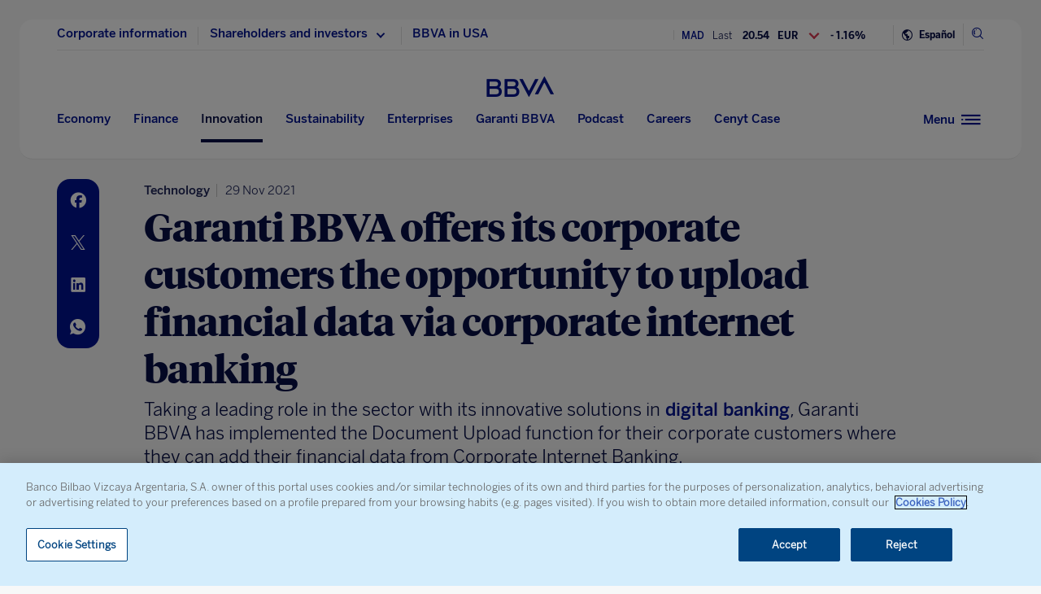

--- FILE ---
content_type: text/html
request_url: https://www.bbva.com/en/tr/garanti-bbva-offers-its-corporate-customers-the-opportunity-to-upload-financial-data-via-corporate-internet-banking/
body_size: 23133
content:
<!DOCTYPE html>
<html lang="en-tr" prefix="og: http://ogp.me/ns#">

<head>
    <meta charset="UTF-8">
        <title>Garanti BBVA offers its corporate customers the opportunity to upload financial data</title>
    <link rel="schema.DC" href="http://purl.org/dc/elements/1.1/" />
<link rel="schema.DCTERMS" href="http://purl.org/dc/terms/" />
<meta http-equiv="X-UA-Compatible" content="IE=edge">
<meta content="width=device-width, initial-scale=1" name="viewport">
<meta name="author" content="BBVA">
<meta name="owner" content="BBVA">





    <script type="application/ld+json">
        {
    "@context": "http://schema.org",
    "@type": "NewsArticle",
    "mainEntityOfPage": {
        "@type": "WebPage",
        "@id": "https://www.bbva.com/en/tr/garanti-bbva-offers-its-corporate-customers-the-opportunity-to-upload-financial-data-via-corporate-internet-banking/"
    },
    "headline": "Garanti BBVA offers its corporate customers the opportunity to upload financial data via corporate internet banking",
    "image": {
        "@type": "ImageObject",
        "url": "https://www.bbva.com/wp-content/uploads/2020/07/ISS_17456_00215-e1638283964829.jpg",
        "width": "980",
        "height": "654"
    },
    "author": {
        "@type": "Person",
        "name": [
            "Communications "
        ]
    },
    "datePublished": "2021-11-29T16:12:09+01:00",
    "dateModified": "2021-11-29T16:12:09+01:00",
    "publisher": {
        "@type": "Organization",
        "name": "BBVA",
        "logo": {
            "@type": "ImageObject",
            "url": "https://www.bbva.com/wp-content/themes/coronita-bbvacom/assets/images/logos/bbva-logo-900x269.png",
            "width": "900",
            "height": "269"
        }
    },
    "sameAs": [
        "https://www.facebook.com/BBVAGroup/",
        "https://twitter.com/bbva",
        "https://www.linkedin.com/company/bbva",
        "https://www.youtube.com/channel/UCx7HhFsmIlxx9fXnMpnERbQ",
        "https://es.wikipedia.org/wiki/BBVA",
        "https://instagram.com/bbva/",
        "https://www.tiktok.com/@bbva"
    ]
}
    </script>


<!-- Favicon -->
<link rel="shortcut icon" href="https://www.bbva.com/wp-content/themes/coronita-bbvacom/assets/images/comun/favicon.ico">




    <script type="application/ld+json">
        [
            
                {
                    "@context": "https://schema.org",
                    "@type": "BreadcrumbList",
                    "itemListElement": [

                         {
                                "@type": "ListItem",
                                "position": 0,
                                 "name": "Innovation"
                    }]
            
                    
                },
        
                
                {
                    "@context": "https://schema.org",
                    "@type": "BreadcrumbList",
                    "itemListElement": [

                         {
                                "@type": "ListItem",
                                "position": 0,
                                 "name": "Innovation",
                                    "item": "https://www.bbva.com/en/innovation/"
                            },
                        
                     {
                                "@type": "ListItem",
                                "position": 1,
                                 "name": "Technology",
                                    "item": "https://www.bbva.com/en/innovation/technologies/"
                            },
                        
                     {
                                "@type": "ListItem",
                                "position": 2,
                                 "name": "Internet"
                    }]
            
                    
                },
        
                
                {
                    "@context": "https://schema.org",
                    "@type": "BreadcrumbList",
                    "itemListElement": [

                         {
                                "@type": "ListItem",
                                "position": 0,
                                 "name": "Innovation",
                                    "item": "https://www.bbva.com/en/innovation/"
                            },
                        
                     {
                                "@type": "ListItem",
                                "position": 1,
                                 "name": "Technology"
                    }]
            
                    
                    }
        
                        ]
    </script>


            <link rel="stylesheet" href="https://www.bbva.com/wp-content/themes/coronita-bbvacom/assets/css/bootstrap-custom.css?ver=13.3.0">
<link id="styleCss" rel="stylesheet" href="https://www.bbva.com/wp-content/themes/coronita-bbvacom/assets/css/spherica_news.css?ver=13.3.0">

    <link rel="stylesheet" type="text/css" media="print" href="https://www.bbva.com/wp-content/themes/coronita-bbvacom/assets/css/print/print.css" />
    <link rel="stylesheet" type="text/css" media="print" href="https://www.bbva.com/wp-content/themes/coronita-bbvacom/assets/css/print/print-simple.css" />
<!-- CONTENT_START_ADOBE_DATALAYER -->
<script type="text/javascript">
    /*** Obtener nombre de todos los autores ***/
    var namesAuthorAdl = [];
    namesAuthorAdl[0] = 'Communications';
    /*** Obtener id de todas las categorias ***/
    var postCategoryCodeAuxAdl = [];
    postCategoryCodeAuxAdl[0] = '1646-Innovation';postCategoryCodeAuxAdl[1] = '1643-Internet';postCategoryCodeAuxAdl[2] = '1393-Technology';
    var adobeDataLayer = {

        entorno: "prod",
        idiomaDL: "EN",
        postType: "post",
        templatePage: "",
        tipoPost: "",
        levelOne: "",
        adobeSlug: "",
        levelThree: "",
        postIdAdobe: "877181",
        postTitleidAdobe: "",
        postTitleAdobe: "Garanti BBVA offers its corporate customers the opportunity to upload financial data via corporate internet banking",
        postTypeAdobe: "simple",
        formato: "noticia simple",
        postPublishDateAdobe: "29-11-2021",
        postModifiedDateAdobe: "29-11-2021",
        postCategoryCodeAdobe: postCategoryCodeAuxAdl.join(","),
        postSignatureAdobe: "",
        postAuthorAdobe: namesAuthorAdl.join(","),
        postCountryAuthorAdobe: "",
        relatedidpostAdobe: "",
        relatedpostTitleidAdobe: "",
        relatedpostpositionAdobe: "",
        scope: "local",
        idDharmaAdobe: "",
        errorPage: "",
        postCountry: "TR",
        proceso: "Innovation"
    };


    if (adobeDataLayer.postType == 'page' && adobeDataLayer.templatePage == 'home') {

        adobeDataLayer.tipoPost = 'home';
        adobeDataLayer.levelOne = 'home';

        /* Obtener pais de la home*/
        var auxUrlPais = window.location.href.replace(/https?:\/\/[^\/]+/i, "");
        var urlrequest = auxUrlPais.split('?')[0];
        var auxUrlPaisArray = urlrequest.split('/');

        switch (auxUrlPaisArray.length) {

            case 4:
                adobeDataLayer.adobeSlug = auxUrlPaisArray[1];
                adobeDataLayer.levelThree = auxUrlPaisArray[2];
                break;
            case 3:
                if (auxUrlPaisArray[2] == "") {

                    adobeDataLayer.adobeSlug = auxUrlPaisArray[1];
                } else {

                    adobeDataLayer.adobeSlug = auxUrlPaisArray[1];
                    adobeDataLayer.levelThree = auxUrlPaisArray[2];
                }
                break;
            case 2:
                adobeDataLayer.adobeSlug = auxUrlPaisArray[1];
                break;
            default:
                adobeDataLayer.adobeSlug = "";
                adobeDataLayer.levelThree = "";
        }
    } else if (adobeDataLayer.templatePage == 'subhome') {

        adobeDataLayer.tipoPost = 'subhome';

        switch (adobeDataLayer.levelOne) {

            case 'autores':
                // Author ID and Title
                                adobeDataLayer.postIdAdobe = "649224";
                adobeDataLayer.postTitleidAdobe = "";
                adobeDataLayer.postTitleAdobe = "";
                adobeDataLayer.adobeSlug = "";
                break;
            case 'autores invitados':
                                adobeDataLayer.adobeSlug = "Communications";
                break;
            case 'categorias':
                                // Category ID and Title
                adobeDataLayer.postType = "";
                adobeDataLayer.postTypeAdobe = "";
                adobeDataLayer.postCategoryCodeAdobe = "";
                adobeDataLayer.postAuthorAdobe = "";
                adobeDataLayer.postIdAdobe = "";
                adobeDataLayer.postCountry = '';
                adobeDataLayer.postTitleidAdobe = "";
                adobeDataLayer.postTitleAdobe = "";
                adobeDataLayer.adobeSlug = "";
                adobeDataLayer.formato = "";
                break;
            case 'destacados': //especial
                adobeDataLayer.adobeSlug = "garanti bbva offers its corporate customers the opportunity to upload financial data via corporate internet banking";
                break;
            case 'secciones': //portadillas de seccion
                adobeDataLayer.adobeSlug = "garanti bbva offers its corporate customers the opportunity to upload financial data via corporate internet banking";
                break;
            case 'calculadoras': //calculadoras
                adobeDataLayer.adobeSlug = "garanti bbva offers its corporate customers the opportunity to upload financial data via corporate internet banking";
                break;
            default:
                adobeDataLayer.adobeSlug = "";
        }
    } else if (adobeDataLayer.templatePage == 'subhome1') {
        adobeDataLayer.tipoPost = 'informacion';
        adobeDataLayer.adobeSlug = "";
    } else if (adobeDataLayer.templatePage == '404') {
        adobeDataLayer.tipoPost = 'page';
        adobeDataLayer.postTitleAdobe = '';
        adobeDataLayer.postAuthorAdobe = '';
        adobeDataLayer.postCategoryCodeAdobe = '';
        adobeDataLayer.postIdAdobe = '';
        adobeDataLayer.postCountry = '';
        adobeDataLayer.postPublishDateAdobe = '';
        adobeDataLayer.postModifiedDateAdobe = '';
        adobeDataLayer.postTypeAdobe = '';
        adobeDataLayer.idiomaDL = (lang == 'ES') ? 'ES' : 'EN';
        adobeDataLayer.levelOne = 'pagina no encontrada';
        adobeDataLayer.adobeSlug = "404";
        adobeDataLayer.errorPage = "404";
        adobeDataLayer.scope = 'global';
    } else if (adobeDataLayer.templatePage == 'searchPage') {
        adobeDataLayer.tipoPost = 'page';
        adobeDataLayer.postTitleAdobe = '';
        adobeDataLayer.postAuthorAdobe = '';
        adobeDataLayer.postCategoryCodeAdobe = '';
        adobeDataLayer.postIdAdobe = '';
        adobeDataLayer.postCountry = '';
        adobeDataLayer.postPublishDateAdobe = '';
        adobeDataLayer.postModifiedDateAdobe = '';
        adobeDataLayer.postTypeAdobe = '';
        adobeDataLayer.idiomaDL = (lang == 'ES') ? 'ES' : 'EN';
        adobeDataLayer.levelOne = 'buscador';
        adobeDataLayer.adobeSlug = "";
        adobeDataLayer.errorPage = "";
        adobeDataLayer.scope = 'global';
    } else if (adobeDataLayer.templatePage == 'static-page') {
        adobeDataLayer.tipoPost = 'informacion';
        adobeDataLayer.levelOne = 'estaticos';
        adobeDataLayer.postCountry = "";
        adobeDataLayer.scope = "";
    } else if (adobeDataLayer.postType == 'page' && adobeDataLayer.templatePage == '') {
        adobeDataLayer.tipoPost = 'informacion';
        adobeDataLayer.adobeSlug = "";
    } else {
        adobeDataLayer.tipoPost = 'noticia';
        adobeDataLayer.levelOne = 'noticia';
        adobeDataLayer.adobeSlug = "";
    }
</script>
<!-- CONTENT_END_ADOBE_DATALAYER -->    <script src="https://www.google.com/recaptcha/enterprise.js?render=6LfOlw8sAAAAAH-t-BLYx_T0kwWuD0h4WeTX6EaK" async></script>
    <script type="text/javascript">
        window.rsConf = {
            general: {
                usePost: true
            },
            settings: {
                hlicon: 'iconoff'
            }
        };
    </script>
        <meta name='robots' content='max-image-preview:large' />
<link rel="alternate" hreflang="en" href="https://www.bbva.com/en/tr/garanti-bbva-offers-its-corporate-customers-the-opportunity-to-upload-financial-data-via-corporate-internet-banking/" />
<link rel="alternate" hreflang="es" href="https://www.bbva.com/es/tr/garanti-bbva-estrena-funcionalidad-de-subida-de-informacion-financiera-a-traves-de-su-plataforma-de-banca-para-clientes-corporativos/" />
<link rel="alternate" hreflang="x-default" href="https://www.bbva.com/es/tr/garanti-bbva-estrena-funcionalidad-de-subida-de-informacion-financiera-a-traves-de-su-plataforma-de-banca-para-clientes-corporativos/" />

	<meta name="description" content="Garanti BBVA has implemented the Document Upload function for their corporate customers where they can add their financial data." />
	<meta name="robots" content="index, follow, max-snippet:-1, max-image-preview:large, max-video-preview:-1, noarchive" />
	<link rel="canonical" href="https://www.bbva.com/en/tr/garanti-bbva-offers-its-corporate-customers-the-opportunity-to-upload-financial-data-via-corporate-internet-banking/" />
	<meta property="og:locale" content="en_US" />
	<meta property="og:type" content="article" />
	<meta property="og:title" content="Garanti BBVA offers its corporate customers the opportunity to upload financial data via corporate internet banking" />
	<meta property="og:description" content=" Taking a leading role in the sector with its innovative solutions in digital banking, Garanti BBVA has implemented the Document Upload function for their corporate customers where they can add their financial data from Corporate Internet Banking" />
	<meta property="og:url" content="https://www.bbva.com/en/tr/garanti-bbva-offers-its-corporate-customers-the-opportunity-to-upload-financial-data-via-corporate-internet-banking/" />
	<meta property="og:site_name" content="NEWS BBVA" />
	<meta property="article:publisher" content="https://www.facebook.com/GrupoBBVA" />
	<meta property="article:published_time" content="2021-11-29T15:12:09+00:00" />
	<meta property="og:image" content="https://www.bbva.com/wp-content/uploads/2020/07/ISS_17456_00215-768x513.jpg" />
	<meta property="og:image:width" content="768" />
	<meta property="og:image:height" content="513" />
	<meta name="twitter:card" content="summary_large_image" />
	<meta name="twitter:title" content="Garanti BBVA offers its corporate customers the opportunity to upload financial data via corporate internet banking" />
	<meta name="twitter:description" content=" Taking a leading role in the sector with its innovative solutions in digital banking, Garanti BBVA has implemented the Document Upload function for their corporate customers where they can add their financial data from Corporate Internet Banking" />
	<meta name="twitter:creator" content="@bbva" />
	<meta name="twitter:site" content="@bbva" />
	<script type="application/ld+json" class="yoast-schema-graph">{"@context":"https://schema.org","@graph":[{"@type":"WebSite","@id":"https://www.bbva.com/en/#website","url":"https://www.bbva.com/en/","name":"NEWS BBVA","description":"NEWS BBVA","potentialAction":[{"@type":"SearchAction","target":"https://search.bbva.com/en/bbva?searchbbvaen={search_term_string}","query-input":"required name=search_term_string"}],"inLanguage":"en-US"},{"@type":"ImageObject","@id":"https://www.bbva.com/en/tr/garanti-bbva-offers-its-corporate-customers-the-opportunity-to-upload-financial-data-via-corporate-internet-banking/#primaryimage","inLanguage":"en-US","url":"https://www.bbva.com/wp-content/uploads/2020/07/ISS_17456_00215-e1638283964829.jpg","width":980,"height":654,"caption":"Business executives working together and using digital tablet at a workplace"},{"@type":"WebPage","@id":"https://www.bbva.com/en/tr/garanti-bbva-offers-its-corporate-customers-the-opportunity-to-upload-financial-data-via-corporate-internet-banking/#webpage","url":"https://www.bbva.com/en/tr/garanti-bbva-offers-its-corporate-customers-the-opportunity-to-upload-financial-data-via-corporate-internet-banking/","name":"Garanti BBVA offers its corporate customers the opportunity to upload financial data","isPartOf":{"@id":"https://www.bbva.com/en/#website"},"primaryImageOfPage":{"@id":"https://www.bbva.com/en/tr/garanti-bbva-offers-its-corporate-customers-the-opportunity-to-upload-financial-data-via-corporate-internet-banking/#primaryimage"},"datePublished":"2021-11-29T15:12:09+00:00","dateModified":"2021-11-29T15:12:09+00:00","description":"Garanti BBVA has implemented the Document Upload function for their corporate customers where they can add their financial data.","inLanguage":"en-US","potentialAction":[{"@type":"ReadAction","target":["https://www.bbva.com/en/tr/garanti-bbva-offers-its-corporate-customers-the-opportunity-to-upload-financial-data-via-corporate-internet-banking/"]}]}]}</script>


<link rel='dns-prefetch' href='//www.bbva.com' />
<style id='classic-theme-styles-inline-css' type='text/css'>
/*! This file is auto-generated */
.wp-block-button__link{color:#fff;background-color:#32373c;border-radius:9999px;box-shadow:none;text-decoration:none;padding:calc(.667em + 2px) calc(1.333em + 2px);font-size:1.125em}.wp-block-file__button{background:#32373c;color:#fff;text-decoration:none}
</style>
<style id='global-styles-inline-css' type='text/css'>
body{--wp--preset--color--black: #000000;--wp--preset--color--cyan-bluish-gray: #abb8c3;--wp--preset--color--white: #ffffff;--wp--preset--color--pale-pink: #f78da7;--wp--preset--color--vivid-red: #cf2e2e;--wp--preset--color--luminous-vivid-orange: #ff6900;--wp--preset--color--luminous-vivid-amber: #fcb900;--wp--preset--color--light-green-cyan: #7bdcb5;--wp--preset--color--vivid-green-cyan: #00d084;--wp--preset--color--pale-cyan-blue: #8ed1fc;--wp--preset--color--vivid-cyan-blue: #0693e3;--wp--preset--color--vivid-purple: #9b51e0;--wp--preset--gradient--vivid-cyan-blue-to-vivid-purple: linear-gradient(135deg,rgba(6,147,227,1) 0%,rgb(155,81,224) 100%);--wp--preset--gradient--light-green-cyan-to-vivid-green-cyan: linear-gradient(135deg,rgb(122,220,180) 0%,rgb(0,208,130) 100%);--wp--preset--gradient--luminous-vivid-amber-to-luminous-vivid-orange: linear-gradient(135deg,rgba(252,185,0,1) 0%,rgba(255,105,0,1) 100%);--wp--preset--gradient--luminous-vivid-orange-to-vivid-red: linear-gradient(135deg,rgba(255,105,0,1) 0%,rgb(207,46,46) 100%);--wp--preset--gradient--very-light-gray-to-cyan-bluish-gray: linear-gradient(135deg,rgb(238,238,238) 0%,rgb(169,184,195) 100%);--wp--preset--gradient--cool-to-warm-spectrum: linear-gradient(135deg,rgb(74,234,220) 0%,rgb(151,120,209) 20%,rgb(207,42,186) 40%,rgb(238,44,130) 60%,rgb(251,105,98) 80%,rgb(254,248,76) 100%);--wp--preset--gradient--blush-light-purple: linear-gradient(135deg,rgb(255,206,236) 0%,rgb(152,150,240) 100%);--wp--preset--gradient--blush-bordeaux: linear-gradient(135deg,rgb(254,205,165) 0%,rgb(254,45,45) 50%,rgb(107,0,62) 100%);--wp--preset--gradient--luminous-dusk: linear-gradient(135deg,rgb(255,203,112) 0%,rgb(199,81,192) 50%,rgb(65,88,208) 100%);--wp--preset--gradient--pale-ocean: linear-gradient(135deg,rgb(255,245,203) 0%,rgb(182,227,212) 50%,rgb(51,167,181) 100%);--wp--preset--gradient--electric-grass: linear-gradient(135deg,rgb(202,248,128) 0%,rgb(113,206,126) 100%);--wp--preset--gradient--midnight: linear-gradient(135deg,rgb(2,3,129) 0%,rgb(40,116,252) 100%);--wp--preset--font-size--small: 13px;--wp--preset--font-size--medium: 20px;--wp--preset--font-size--large: 36px;--wp--preset--font-size--x-large: 42px;--wp--preset--spacing--20: 0.44rem;--wp--preset--spacing--30: 0.67rem;--wp--preset--spacing--40: 1rem;--wp--preset--spacing--50: 1.5rem;--wp--preset--spacing--60: 2.25rem;--wp--preset--spacing--70: 3.38rem;--wp--preset--spacing--80: 5.06rem;--wp--preset--shadow--natural: 6px 6px 9px rgba(0, 0, 0, 0.2);--wp--preset--shadow--deep: 12px 12px 50px rgba(0, 0, 0, 0.4);--wp--preset--shadow--sharp: 6px 6px 0px rgba(0, 0, 0, 0.2);--wp--preset--shadow--outlined: 6px 6px 0px -3px rgba(255, 255, 255, 1), 6px 6px rgba(0, 0, 0, 1);--wp--preset--shadow--crisp: 6px 6px 0px rgba(0, 0, 0, 1);}:where(.is-layout-flex){gap: 0.5em;}:where(.is-layout-grid){gap: 0.5em;}body .is-layout-flow > .alignleft{float: left;margin-inline-start: 0;margin-inline-end: 2em;}body .is-layout-flow > .alignright{float: right;margin-inline-start: 2em;margin-inline-end: 0;}body .is-layout-flow > .aligncenter{margin-left: auto !important;margin-right: auto !important;}body .is-layout-constrained > .alignleft{float: left;margin-inline-start: 0;margin-inline-end: 2em;}body .is-layout-constrained > .alignright{float: right;margin-inline-start: 2em;margin-inline-end: 0;}body .is-layout-constrained > .aligncenter{margin-left: auto !important;margin-right: auto !important;}body .is-layout-constrained > :where(:not(.alignleft):not(.alignright):not(.alignfull)){max-width: var(--wp--style--global--content-size);margin-left: auto !important;margin-right: auto !important;}body .is-layout-constrained > .alignwide{max-width: var(--wp--style--global--wide-size);}body .is-layout-flex{display: flex;}body .is-layout-flex{flex-wrap: wrap;align-items: center;}body .is-layout-flex > *{margin: 0;}body .is-layout-grid{display: grid;}body .is-layout-grid > *{margin: 0;}:where(.wp-block-columns.is-layout-flex){gap: 2em;}:where(.wp-block-columns.is-layout-grid){gap: 2em;}:where(.wp-block-post-template.is-layout-flex){gap: 1.25em;}:where(.wp-block-post-template.is-layout-grid){gap: 1.25em;}.has-black-color{color: var(--wp--preset--color--black) !important;}.has-cyan-bluish-gray-color{color: var(--wp--preset--color--cyan-bluish-gray) !important;}.has-white-color{color: var(--wp--preset--color--white) !important;}.has-pale-pink-color{color: var(--wp--preset--color--pale-pink) !important;}.has-vivid-red-color{color: var(--wp--preset--color--vivid-red) !important;}.has-luminous-vivid-orange-color{color: var(--wp--preset--color--luminous-vivid-orange) !important;}.has-luminous-vivid-amber-color{color: var(--wp--preset--color--luminous-vivid-amber) !important;}.has-light-green-cyan-color{color: var(--wp--preset--color--light-green-cyan) !important;}.has-vivid-green-cyan-color{color: var(--wp--preset--color--vivid-green-cyan) !important;}.has-pale-cyan-blue-color{color: var(--wp--preset--color--pale-cyan-blue) !important;}.has-vivid-cyan-blue-color{color: var(--wp--preset--color--vivid-cyan-blue) !important;}.has-vivid-purple-color{color: var(--wp--preset--color--vivid-purple) !important;}.has-black-background-color{background-color: var(--wp--preset--color--black) !important;}.has-cyan-bluish-gray-background-color{background-color: var(--wp--preset--color--cyan-bluish-gray) !important;}.has-white-background-color{background-color: var(--wp--preset--color--white) !important;}.has-pale-pink-background-color{background-color: var(--wp--preset--color--pale-pink) !important;}.has-vivid-red-background-color{background-color: var(--wp--preset--color--vivid-red) !important;}.has-luminous-vivid-orange-background-color{background-color: var(--wp--preset--color--luminous-vivid-orange) !important;}.has-luminous-vivid-amber-background-color{background-color: var(--wp--preset--color--luminous-vivid-amber) !important;}.has-light-green-cyan-background-color{background-color: var(--wp--preset--color--light-green-cyan) !important;}.has-vivid-green-cyan-background-color{background-color: var(--wp--preset--color--vivid-green-cyan) !important;}.has-pale-cyan-blue-background-color{background-color: var(--wp--preset--color--pale-cyan-blue) !important;}.has-vivid-cyan-blue-background-color{background-color: var(--wp--preset--color--vivid-cyan-blue) !important;}.has-vivid-purple-background-color{background-color: var(--wp--preset--color--vivid-purple) !important;}.has-black-border-color{border-color: var(--wp--preset--color--black) !important;}.has-cyan-bluish-gray-border-color{border-color: var(--wp--preset--color--cyan-bluish-gray) !important;}.has-white-border-color{border-color: var(--wp--preset--color--white) !important;}.has-pale-pink-border-color{border-color: var(--wp--preset--color--pale-pink) !important;}.has-vivid-red-border-color{border-color: var(--wp--preset--color--vivid-red) !important;}.has-luminous-vivid-orange-border-color{border-color: var(--wp--preset--color--luminous-vivid-orange) !important;}.has-luminous-vivid-amber-border-color{border-color: var(--wp--preset--color--luminous-vivid-amber) !important;}.has-light-green-cyan-border-color{border-color: var(--wp--preset--color--light-green-cyan) !important;}.has-vivid-green-cyan-border-color{border-color: var(--wp--preset--color--vivid-green-cyan) !important;}.has-pale-cyan-blue-border-color{border-color: var(--wp--preset--color--pale-cyan-blue) !important;}.has-vivid-cyan-blue-border-color{border-color: var(--wp--preset--color--vivid-cyan-blue) !important;}.has-vivid-purple-border-color{border-color: var(--wp--preset--color--vivid-purple) !important;}.has-vivid-cyan-blue-to-vivid-purple-gradient-background{background: var(--wp--preset--gradient--vivid-cyan-blue-to-vivid-purple) !important;}.has-light-green-cyan-to-vivid-green-cyan-gradient-background{background: var(--wp--preset--gradient--light-green-cyan-to-vivid-green-cyan) !important;}.has-luminous-vivid-amber-to-luminous-vivid-orange-gradient-background{background: var(--wp--preset--gradient--luminous-vivid-amber-to-luminous-vivid-orange) !important;}.has-luminous-vivid-orange-to-vivid-red-gradient-background{background: var(--wp--preset--gradient--luminous-vivid-orange-to-vivid-red) !important;}.has-very-light-gray-to-cyan-bluish-gray-gradient-background{background: var(--wp--preset--gradient--very-light-gray-to-cyan-bluish-gray) !important;}.has-cool-to-warm-spectrum-gradient-background{background: var(--wp--preset--gradient--cool-to-warm-spectrum) !important;}.has-blush-light-purple-gradient-background{background: var(--wp--preset--gradient--blush-light-purple) !important;}.has-blush-bordeaux-gradient-background{background: var(--wp--preset--gradient--blush-bordeaux) !important;}.has-luminous-dusk-gradient-background{background: var(--wp--preset--gradient--luminous-dusk) !important;}.has-pale-ocean-gradient-background{background: var(--wp--preset--gradient--pale-ocean) !important;}.has-electric-grass-gradient-background{background: var(--wp--preset--gradient--electric-grass) !important;}.has-midnight-gradient-background{background: var(--wp--preset--gradient--midnight) !important;}.has-small-font-size{font-size: var(--wp--preset--font-size--small) !important;}.has-medium-font-size{font-size: var(--wp--preset--font-size--medium) !important;}.has-large-font-size{font-size: var(--wp--preset--font-size--large) !important;}.has-x-large-font-size{font-size: var(--wp--preset--font-size--x-large) !important;}
.wp-block-navigation a:where(:not(.wp-element-button)){color: inherit;}
:where(.wp-block-post-template.is-layout-flex){gap: 1.25em;}:where(.wp-block-post-template.is-layout-grid){gap: 1.25em;}
:where(.wp-block-columns.is-layout-flex){gap: 2em;}:where(.wp-block-columns.is-layout-grid){gap: 2em;}
.wp-block-pullquote{font-size: 1.5em;line-height: 1.6;}
</style>
<link rel='stylesheet' id='wpml-blocks-css' href='https://www.bbva.com/wp-content/plugins/sitepress-multilingual-cms/dist/css/blocks/styles.css?ver=4.6.9' type='text/css' media='all' />
<style id='has-inline-styles-inline-css' type='text/css'>
.has-social-placeholder {display: none;height: 0;width: 0;overflow: hidden;}.has-inline-text { background-color: #ffefb1; color: #000000; }.has-inline-text:hover { background-color: #fcd63c; color: #000000; }
</style>
<script type="text/javascript" src="https://www.bbva.com/wp-content/themes/coronita-bbvacom/assets/js/jquery.min.js?ver=3.3.1" id="jquery-js"></script>
<script type="text/javascript" id="options_values-js-extra">
/* <![CDATA[ */
var cb_options = {"language":"en","site_url":"https:\/\/www.bbva.com","env":"prod","ajuste_id_en":"281312","storage_path":"https:\/\/www.bbva.com\/wp-content\/storage\/en\/","storage_info":"https:\/\/www.bbva.com\/wp-content\/storage\/en\/news\/{id}.json","storage_related_box":"https:\/\/www.bbva.com\/wp-content\/storage\/en\/related-box\/{id}.html","menu_html":"https:\/\/www.bbva.com\/wp-content\/storage\/en\/menu\/","timestamp_json":"https:\/\/www.bbva.com\/wp-content\/storage\/en\/menu\/timestamp.json","code_webs_publicas":"j6yx1hfp","api_dharma_read_seconds":null,"api_dharma_tracking_base":null,"config_legal":"https:\/\/www.bbva.com\/wp-content\/storage\/en\/config\/legal_version.json","close_wait_seconds":"5","messages":{"newsletter_already_registered":"You are already subscribed to our newsletter"},"pixel_campaign":{"type":"","value":""},"hub_names":["sustainability","financialhealth","togetherness","innovation","economyfinance","employment","enterprises","opa_sabadell","cat_opa_sabadell"],"post_type":"post","bbva_stock":"19.205","sabadell_stock":"3.278","current_section_url":"https:\/\/www.bbva.com\/en\/innovation\/"};
/* ]]> */
</script>
<script type="text/javascript" src="https://www.bbva.com/wp-content/themes/coronita-bbvacom/assets/js/values.min.js?ver=13.3.0" id="options_values-js"></script>
<script type="text/javascript" src="https://www.bbva.com/wp-content/themes/coronita-bbvacom/assets/js/modules/000-utils.min.js?ver=13.3.0" id="utils_js-js"></script>
<script type="text/javascript" src="https://www.bbva.com/wp-content/themes/coronita-bbvacom/assets/js/modules/script-onetrust.min.js?ver=13.3.0" id="script-onetrust-js"></script>
<script type="text/javascript" src="https://www.bbva.com/wp-content/themes/coronita-bbvacom/assets/js/os-block-control-cookie.min.js?ver=13.3.0" id="os-block-control-cookie-js"></script>
<script type="text/javascript" src="https://www.bbva.com/wp-content/themes/coronita-bbvacom/assets/js/modules/redirections-home-pais.min.js?ver=13.3.0" id="redirections-home-pais-js"></script>
<script type="text/javascript" src="https://www.bbva.com/wp-content/themes/coronita-bbvacom/assets/js/modules/tickers-ajax.min.js?ver=13.3.0" id="tickers-ajax-js-js"></script>
<script type="text/javascript" src="https://www.bbva.com/wp-content/themes/coronita-bbvacom/assets/js/modules/legal-version.min.js?ver=13.3.0" id="legal-version-js"></script>
<script type="text/javascript" src="https://www.bbva.com/wp-content/themes/coronita-bbvacom/assets/js/bbva_com.min.js?ver=13.3.0" id="bbva_com-js"></script>
<script type="text/javascript" src="https://www.bbva.com/wp-content/themes/coronita-bbvacom/assets/js/modules/menu_version.min.js?ver=13.3.0" id="menu_version-js"></script>
<script type="text/javascript" src="https://www.bbva.com/wp-content/themes/coronita-bbvacom/assets/js/funciones-dataLayer.min.js?ver=13.3.0" id="funciones-dataLayer-js"></script>
<script type="text/javascript" src="https://www.bbva.com/wp-content/themes/coronita-bbvacom/assets/js/dataLayer-podcast.min.js?ver=13.3.0" id="dataLayer-podcast-js"></script>
<script type="text/javascript" src="https://www.bbva.com/wp-content/themes/coronita-bbvacom/assets/js/datalayer-transaccionales.min.js?ver=13.3.0" id="datalayer-transaccionales-js"></script>
<script type="text/javascript" src="https://www.bbva.com/wp-content/themes/coronita-bbvacom/assets/js/funciones-intersection-observer.min.js?ver=13.3.0" id="funciones-intersection-observer-js"></script>
<script></script><link rel="https://api.w.org/" href="https://www.bbva.com/en/wp-json/" /><link rel="alternate" type="application/json" href="https://www.bbva.com/en/wp-json/wp/v2/posts/877181" /><style type="text/css">.has-text,div.has-tooltip,div.has-tooltip:hover:after {display: none !important;} </style>
                    <script>
                        jQuery(document).ready(function($) {
                            var adminBar = $("#wpadminbar");
                            var t = null;

                            adminBar.mouseenter(function() {
                                if(t) {
                                    clearTimeout(t);
                                    t = null;
                                }

                                adminBar.addClass("visible");
                            });

                            adminBar.mouseleave(function() {
                                if(t) {
                                    clearTimeout(t);
                                    t = null;
                                }

                                t = setTimeout(function() {
                                    adminBar.removeClass("visible");
                                }, 1000);

                            });
                        });
                    </script>
                    <style>
                    #wpadminbar {
                        overflow: hidden !important;
                        width: 37px !important;
                        min-width: initial !important;
                    }
                    #wpadminbar.visible {
                        overflow: visible !important;
                        width: 100% !important;
                        min-width: inherit !important;
                    }
                    @media screen and (max-width: 782px) {
                        #wpadminbar {
                            width: 55px !important;
                        }
                    }
                    #wp-admin-bar-wp-logo .ab-sub-wrapper {
                        display: none !important;
                    }
                   </style><noscript><style> .wpb_animate_when_almost_visible { opacity: 1; }</style></noscript>    </head>

<body class="post-template-default single single-post postid-877181 single-format-standard scroll wpb-js-composer js-comp-ver-7.5 vc_responsive has-body">
            <div id="webpage" >

        <!-- PANEL buscador -->
        <div id="panelBuscadorContent" class="panelBuscador-main rs_skip">
            <div id="panelBuscadorPrincipal" class="container">
                <div class="panelBuscador_header">
                    <div class="row panelBuscador_cerrar">
                        <p id="ocultarPanelBuscador" value="ocultar" class="closePanelBuscador punteroMano"><i class="icon-nav_close"></i><span class="textoIconoOcultar">Close panel</span></p>
                    </div>
                    <div class="panelBuscador_logo row">
                        <p class="panelBuscador_logo_titular"><i class="icon-logo_BBVA"></i><span class="textoIconoOcultar">BBVA.com</span></p>
                    </div>
                </div>
                <form id="search-formulario" role="search" method="get" action="" target="_blank" class="navbar-form" autocomplete="off">
                    <div class="panelBuscador_form ui-widget col-md-6 offset-md-3 col-md-6 offset-md-3 col-sm-8 offset-sm-2 col-10 offset-1">
                        <input name="tags" id="tags" class="form_buscador_input" name="">
                        <label for="tags" class="form_buscador_label">What are you looking for?</label>
                        <p class="form_buscador_enter"><i class="icon-nav_arrowRight"></i><span class="textoIconoOcultar">Press Enter</span></p>
                        <div class="form_buscador_rtdos">
                            <p class="rtdosBusq_titulo">Predictive Search</p>
                            <ul class="rtdosBusq_listaMostrados">
                            </ul>
                        </div>
                    </div>
                </form>
            </div>
        </div>
        <!-- PANEL navegacion -->
        <div id="panelNavegacionContent" class="panelNavegacion-main alturaPanelCentral rs_skip" data-menu-version="20251112153721">
            
<div class="panelNavegacion-wrapper ">
    <div id="panelNavCerrar">
        <div class="container">
            <div class="panelNavegacionCerrar">
                <p id="ocultarPanelNavegacion1" value="ocultar" class="close_panelNavegacion punteroMano"><i class="icon-nav_close"></i><span class="textoIconoOcultar">Close panel</span></p>
                <p id="ocultarPanelNavegacion2" value="ocultar" class="close_panelNavegacion punteroMano"><i class="icon-nav_close"></i><span class="textoIconoOcultar">Close panel</span></p>
                <p id="ocultarPanelNavegacionPpal" value="ocultar" class="close_panelNavegacionMovil punteroMano"><i class="icon-nav_close"></i><span class="textoIconoOcultar">Close panel</span></p>
            </div>
        </div>
    </div>
    <div id="panelNavPpal">
        <div class="container">
            <div class="col-md-9 col-8">
                <div class="col-md-10 offset-md-1 col-12">
                    <div class=" panelNav_Logo row ">
                        <p class=" panelNavLogo_titular"><i class="icon-logo_BBVA"></i><span class="textoIconoOcultar">BBVA.com</span></p>
                    </div>
                    <div id="contenedorListadoNavegacion" class="contenedorListadoNavegacionSup">
                        <div id="listadoNavegacionPrincipal" class="center-block listadoNavegacionPrincipal ocultarListadoNavegacion col-md-12 offset-md-1 col-12">
                            <ul id="menu-first-hamburger-menu" class="lista_menuNavPpal"><li id="menu-item-483648" class="menu-item menu-item-type-post_type menu-item-object-section menu-item-483648"><a href="https://www.bbva.com/en/economy/">Economy</a></li>
<li id="menu-item-483646" class="menu-item menu-item-type-post_type menu-item-object-section menu-item-483646"><a href="https://www.bbva.com/en/finance/">Finance</a></li>
<li id="menu-item-483644" class="menu-item menu-item-type-post_type menu-item-object-section menu-item-483644"><a href="https://www.bbva.com/en/innovation/">Innovation</a></li>
<li id="menu-item-483643" class="menu-item menu-item-type-post_type menu-item-object-section menu-item-483643"><a href="https://www.bbva.com/en/responsible-banking/">Sustainability</a></li>
<li id="menu-item-1047436" class="menu-item menu-item-type-custom menu-item-object-custom menu-item-1047436"><a href="https://www.bbva.com/en/specials/garanti-bbva/">Garanti BBVA</a></li>
<li id="menu-item-1066615" class="menu-item menu-item-type-custom menu-item-object-custom menu-item-1066615"><a href="https://www.bbva.com/en/careers/">Careers</a></li>
<li id="menu-item-483645" class="menu-item menu-item-type-post_type menu-item-object-section menu-item-483645"><a href="https://www.bbva.com/en/fintech/">Fintech</a></li>
<li id="menu-item-1047437" class="menu-item menu-item-type-custom menu-item-object-custom menu-item-1047437"><a href="https://www.bbva.com/en/specials/bbva-podcast/">Podcast</a></li>
<li id="menu-item-670059" class="menu-item menu-item-type-custom menu-item-object-custom menu-item-670059"><a href="https://www.bbva.com/en/specials/the-cenyt-case/">Cenyt Case</a></li>
</ul>                        </div>
                    </div>
                </div>
            </div>
        </div>
    </div>

    <div class=" deshabilitar_panelNavPpal"></div>
    <div id="panelNavDesplegable" class="anchoPanelesLaterales panelNavDespegableBox">
        <div id="panelNav_n1" class="panelNavDespegable_n1">
            <div class="listadoNavegacionLateral1">
                <!-- Pintamos menu lateral (segundo nivel)-->
                <ul id="menu-second-hamburger-menu" class="lista_menuNavLateral"><li id="menu-item-547778" class="menu-item menu-item-type-custom menu-item-object-custom menu-item-547778"><a target="_blank" href="https://www.bbva.com/en/corporate-presentation/">About us<i class="icon-nav_extlink" aria-hidden="true"></i></a></li>
<li id="menu-item-488128" class="menu-item menu-item-type-post_type menu-item-object-page menu-item-has-children menu-item-488128"><a href="#panelNave_n2_488128" class="open-sub-panel">Corporate information<i class="icon-nav_forward" aria-hidden="true"></i></a></li>
<li id="menu-item-488206" class="menu-item menu-item-type-custom menu-item-object-custom menu-item-has-children menu-item-488206"><a href="#panelNave_n2_488206" class="open-sub-panel">BBVA financial information<i class="icon-nav_forward" aria-hidden="true"></i></a></li>
<li id="menu-item-488318" class="menu-item menu-item-type-custom menu-item-object-custom menu-item-has-children menu-item-488318"><a href="#panelNave_n2_488318" class="open-sub-panel">Special reports<i class="icon-nav_forward" aria-hidden="true"></i></a></li>
<li id="menu-item-488269" class="menu-item menu-item-type-custom menu-item-object-custom menu-item-has-children menu-item-488269"><a href="#panelNave_n2_488269" class="open-sub-panel">Press Room<i class="icon-nav_forward" aria-hidden="true"></i></a></li>
<li id="menu-item-488389" class="menu-item menu-item-type-custom menu-item-object-custom menu-item-488389"><a target="_blank" href="https://www.bbva.com/en/other-webs-bbva/">BBVA webs<i class="icon-nav_extlink" aria-hidden="true"></i></a></li>
<li id="menu-item-1130428" class="menu-item menu-item-type-custom menu-item-object-custom menu-item-1130428"><a target="_blank" href="https://www.bbva.com/en/contact/">Contact<i class="icon-nav_extlink" aria-hidden="true"></i></a></li>
<li id="menu-item-731997" class="menu-item menu-item-type-custom menu-item-object-custom menu-item-731997"><a target="_blank" href="https://www.bbva.com/en/specials/customer-service-profiles-on-social-media-by-country/">Customer service via social networks<i class="icon-nav_extlink" aria-hidden="true"></i></a></li>
<li id="menu-item-488393" class="menu-item menu-item-type-custom menu-item-object-custom menu-item-488393"><a target="_blank" href="https://www.bbva.com/en/careers/">Careers at BBVA<i class="icon-nav_extlink" aria-hidden="true"></i></a></li>
<li id="menu-item-488310" class="menu-item menu-item-type-post_type menu-item-object-especial menu-item-488310"><a href="https://www.bbva.com/en/specials/awards/">Awards</a></li>
<li id="menu-item-488348" class="menu-item menu-item-type-post_type menu-item-object-post menu-item-488348"><a href="https://www.bbva.com/en/bbvas-historical-archives-memory-so-not-forget/">BBVA's Historical Archive</a></li>
<li id="menu-item-939663" class="menu-item menu-item-type-custom menu-item-object-custom menu-item-939663"><a target="_blank" href="https://vdp.bbva.com">Vulnerability Disclosure Program<i class="icon-nav_extlink" aria-hidden="true"></i></a></li>
<li id="menu-item-1108069" class="menu-item menu-item-type-custom menu-item-object-custom menu-item-1108069"><a target="_blank" href="https://www.bkms-system.com/bkwebanon/report/clientInfo?cin=h4uMFy&#038;c=-1&#038;language=eng">Whistleblowing Channel<i class="icon-nav_extlink" aria-hidden="true"></i></a></li>
</ul>            </div>
        </div>
        <!-- Pintamos menu lateral (tercer nivel)-->
        
<div id="panelNav_n2_488128"  class="anchoPanelesLaterales panelNavDespegable_n2"><div class="listadoNavegacionLateral2"><ul class="lista_menuNavLateral">
	<li id="menu-item-488156" class="menu-item menu-item-type-custom menu-item-object-custom menu-item-488156"><a href="https://www.bbva.com/en/corporate-information/#basic-data">Basic data</a></li>
	<li id="menu-item-488190" class="menu-item menu-item-type-custom menu-item-object-custom menu-item-488190"><a href="https://www.bbva.com/en/corporate-information/#bbvas-tax-strategy">BBVA’s tax strategy</a></li>
	<li id="menu-item-488198" class="menu-item menu-item-type-custom menu-item-object-custom menu-item-488198"><a href="https://www.bbva.com/en/corporate-information/#bbva-due-diligence">BBVA Due Diligence</a></li>
	<li id="menu-item-488145" class="menu-item menu-item-type-custom menu-item-object-custom menu-item-488145"><a href="https://www.bbva.com/en/corporate-information/#bbva-in-the-world">BBVA in the world</a></li>
	<li id="menu-item-615355" class="menu-item menu-item-type-custom menu-item-object-custom menu-item-615355"><a href="https://www.bbva.com/en/corporate-information/#letter-group-executive-chairman">Chair’s message</a></li>
	<li id="menu-item-615356" class="menu-item menu-item-type-custom menu-item-object-custom menu-item-615356"><a href="https://www.bbva.com/en/corporate-information/#letter-chief-executive-officer">CEO’s message</a></li>
	<li id="menu-item-488183" class="menu-item menu-item-type-custom menu-item-object-custom menu-item-488183"><a href="https://www.bbva.com/en/corporate-information/#code-of-conduct">Code of Conduct</a></li>
	<li id="menu-item-488136" class="menu-item menu-item-type-custom menu-item-object-custom menu-item-488136"><a href="https://www.bbva.com/en/corporate-information/#history-of-bbva">History of BBVA</a></li>
	<li id="menu-item-488160" class="menu-item menu-item-type-custom menu-item-object-custom menu-item-488160"><a href="https://www.bbva.com/en/corporate-information/#organizational-chart">Organizational chart</a></li>
	<li id="menu-item-488170" class="menu-item menu-item-type-custom menu-item-object-custom menu-item-488170"><a href="https://www.bbva.com/en/corporate-information/#responsible-banking-model">Sustainability and responsible banking model</a></li>
	<li id="menu-item-488167" class="menu-item menu-item-type-custom menu-item-object-custom menu-item-488167"><a href="https://www.bbva.com/en/corporate-information/#strategy-business-model">Strategy</a></li>
</ul></div></div>

<div id="panelNav_n2_488206"  class="anchoPanelesLaterales panelNavDespegable_n2"><div class="listadoNavegacionLateral2"><ul class="lista_menuNavLateral">
	<li id="menu-item-1083998" class="menu-item menu-item-type-custom menu-item-object-custom menu-item-1083998"><a href="https://www.bbva.com/en/specials/annual-general-meeting/">Annual General Meeting</a></li>
	<li id="menu-item-488224" class="menu-item menu-item-type-custom menu-item-object-custom menu-item-488224"><a href="https://shareholdersandinvestors.bbva.com/microsites/cuentasanuales2024/en/">Annual Report</a></li>
	<li id="menu-item-488214" class="menu-item menu-item-type-custom menu-item-object-custom menu-item-488214"><a href="https://shareholdersandinvestors.bbva.com/bbva-group/">BBVA in 2024</a></li>
	<li id="menu-item-488241" class="menu-item menu-item-type-custom menu-item-object-custom menu-item-488241"><a href="https://shareholdersandinvestors.bbva.com/financials/financial-calendar/">Financial calendar</a></li>
	<li id="menu-item-488226" class="menu-item menu-item-type-custom menu-item-object-custom menu-item-488226"><a href="https://shareholdersandinvestors.bbva.com/financials/financial-reports/#2025">Financial reports</a></li>
	<li id="menu-item-488234" class="menu-item menu-item-type-custom menu-item-object-custom menu-item-488234"><a href="https://shareholdersandinvestors.bbva.com/debt-investors/issuances-programs/">Issuances</a></li>
	<li id="menu-item-488231" class="menu-item menu-item-type-custom menu-item-object-custom menu-item-488231"><a href="https://shareholdersandinvestors.bbva.com/the-share/significant-events/#2025">Relevant events</a></li>
	<li id="menu-item-488220" class="menu-item menu-item-type-custom menu-item-object-custom menu-item-488220"><a href="http://shareholdersandinvestors.bbva.com/TLBB/tlbb/bbvair/ing/share/index.jsp">Stock performance</a></li>
</ul></div></div>

<div id="panelNav_n2_488318"  class="anchoPanelesLaterales panelNavDespegable_n2"><div class="listadoNavegacionLateral2"><ul class="lista_menuNavLateral">
	<li id="menu-item-848817" class="menu-item menu-item-type-custom menu-item-object-custom menu-item-848817"><a href="https://aprendemosjuntos.bbva.com/">Aprendemos juntos</a></li>
	<li id="menu-item-848816" class="menu-item menu-item-type-custom menu-item-object-custom menu-item-848816"><a href="https://www.bbva.com/en/specials/cleantech-way-a-publication-by-ethic-and-bbva/">'Cleantech Way' by BBVA and Ethic</a></li>
	<li id="menu-item-868717" class="menu-item menu-item-type-custom menu-item-object-custom menu-item-868717"><a href="https://www.bbva.com/en/specials/seeds-for-the-future/">Seeds the future</a></li>
	<li id="menu-item-790289" class="menu-item menu-item-type-custom menu-item-object-custom menu-item-790289"><a href="https://www.bbva.com/en/specials/sustainable-development-goals/">Sustainable Development Goals</a></li>
	<li id="menu-item-488326" class="menu-item menu-item-type-custom menu-item-object-custom menu-item-488326"><a href="https://www.bbva.com/en/trading-floor/">Trading floor</a></li>
</ul></div></div>

<div id="panelNav_n2_488269"  class="anchoPanelesLaterales panelNavDespegable_n2"><div class="listadoNavegacionLateral2"><ul class="lista_menuNavLateral">
	<li id="menu-item-1130419" class="menu-item menu-item-type-custom menu-item-object-custom menu-item-1130419"><a href="https://www.bbva.com/en/about-us/">Communications team</a></li>
	<li id="menu-item-1130424" class="menu-item menu-item-type-custom menu-item-object-custom menu-item-1130424"><a href="https://www.bbva.com/en/press-contact/">Press contact</a></li>
	<li id="menu-item-824508" class="menu-item menu-item-type-custom menu-item-object-custom menu-item-824508"><a href="https://www.bbva.com/en/specials/biographies/">Biographies</a></li>
	<li id="menu-item-488294" class="menu-item menu-item-type-post_type menu-item-object-post menu-item-488294"><a href="https://www.bbva.com/en/photos-directors-executive-leadership-team/">Photos - Management team</a></li>
	<li id="menu-item-488298" class="menu-item menu-item-type-custom menu-item-object-custom menu-item-488298"><a href="https://www.bbva.com/en/downloads/">Download center</a></li>
	<li id="menu-item-841340" class="menu-item menu-item-type-custom menu-item-object-custom menu-item-841340"><a href="https://www.bbva.com/en/latest-news/">Latest news</a></li>
	<li id="menu-item-1130417" class="menu-item menu-item-type-custom menu-item-object-custom menu-item-1130417"><a href="https://www.bbva.com/es/alta-newsletter/">Newsletters</a></li>
</ul></div></div>
    </div>

    <div id="navegadorMovile-main" class="navegadorMovile-main" role="tablist" aria-multiselectable="true">
        <div class="navegadorMovile-container mostrarPanelInfo">
            <div class="subtituloNavegadorMovile">
                <a href="#"><span class="tituloNegrita">Shareholders and investors</span></a>
            </div>
        </div>
        <div class="navegadorMovile-container linkTransactional">
            <div class="subtituloNavegadorMovile">
                <a href="https://www.bbva.com/en/bbva-banks-around-the-world/"><span class="tituloNegrita">BBVA in the World</span></a>
            </div>
        </div>
        <!-- Pintamos menu lateral secundario Movil-->
                         <div class="navegadorMovile-container">
                     <div class="subtituloNavegadorMovile" id="buttonInfo547778Movile">
                         <a href="https://www.bbva.com/en/corporate-presentation/"><span class="tituloNegrita">About us</span></a>
                     </div>
                 </div>                <div class="navegadorMovile-container">
                    <div class="subtituloNavegadorMovile firstItem" id="button488128Movile" role="tab">
                        <div role="button" class="collapsed" data-bs-toggle="collapse" data-bs-target="#488128Movile">
                            <span class="tituloNegrita">Corporate information</span>
                            <i id="flecha488128Movile" class=" icon-nav_unfold" aria-hidden="true"></i>
                        </div>
                    </div>
                    <div id="488128Movile" class="collapse">

                        <ul>	<li class="menu-item menu-item-type-custom menu-item-object-custom menu-item-488156"><a href="https://www.bbva.com/en/corporate-information/#basic-data">Basic data</a></li>
	<li class="menu-item menu-item-type-custom menu-item-object-custom menu-item-488190"><a href="https://www.bbva.com/en/corporate-information/#bbvas-tax-strategy">BBVA’s tax strategy</a></li>
	<li class="menu-item menu-item-type-custom menu-item-object-custom menu-item-488198"><a href="https://www.bbva.com/en/corporate-information/#bbva-due-diligence">BBVA Due Diligence</a></li>
	<li class="menu-item menu-item-type-custom menu-item-object-custom menu-item-488145"><a href="https://www.bbva.com/en/corporate-information/#bbva-in-the-world">BBVA in the world</a></li>
	<li class="menu-item menu-item-type-custom menu-item-object-custom menu-item-615355"><a href="https://www.bbva.com/en/corporate-information/#letter-group-executive-chairman">Chair’s message</a></li>
	<li class="menu-item menu-item-type-custom menu-item-object-custom menu-item-615356"><a href="https://www.bbva.com/en/corporate-information/#letter-chief-executive-officer">CEO’s message</a></li>
	<li class="menu-item menu-item-type-custom menu-item-object-custom menu-item-488183"><a href="https://www.bbva.com/en/corporate-information/#code-of-conduct">Code of Conduct</a></li>
	<li class="menu-item menu-item-type-custom menu-item-object-custom menu-item-488136"><a href="https://www.bbva.com/en/corporate-information/#history-of-bbva">History of BBVA</a></li>
	<li class="menu-item menu-item-type-custom menu-item-object-custom menu-item-488160"><a href="https://www.bbva.com/en/corporate-information/#organizational-chart">Organizational chart</a></li>
	<li class="menu-item menu-item-type-custom menu-item-object-custom menu-item-488170"><a href="https://www.bbva.com/en/corporate-information/#responsible-banking-model">Sustainability and responsible banking model</a></li>
	<li class="menu-item menu-item-type-custom menu-item-object-custom menu-item-488167"><a href="https://www.bbva.com/en/corporate-information/#strategy-business-model">Strategy</a></li>
                       </ul>
                    </div>
                 </div>                <div class="navegadorMovile-container">
                    <div class="subtituloNavegadorMovile firstItem" id="button488206Movile" role="tab">
                        <div role="button" class="collapsed" data-bs-toggle="collapse" data-bs-target="#488206Movile">
                            <span class="tituloNegrita">BBVA financial information</span>
                            <i id="flecha488206Movile" class=" icon-nav_unfold" aria-hidden="true"></i>
                        </div>
                    </div>
                    <div id="488206Movile" class="collapse">

                        <ul>	<li class="menu-item menu-item-type-custom menu-item-object-custom menu-item-1083998"><a href="https://www.bbva.com/en/specials/annual-general-meeting/">Annual General Meeting</a></li>
	<li class="menu-item menu-item-type-custom menu-item-object-custom menu-item-488224"><a href="https://shareholdersandinvestors.bbva.com/microsites/cuentasanuales2024/en/">Annual Report</a></li>
	<li class="menu-item menu-item-type-custom menu-item-object-custom menu-item-488214"><a href="https://shareholdersandinvestors.bbva.com/bbva-group/">BBVA in 2024</a></li>
	<li class="menu-item menu-item-type-custom menu-item-object-custom menu-item-488241"><a href="https://shareholdersandinvestors.bbva.com/financials/financial-calendar/">Financial calendar</a></li>
	<li class="menu-item menu-item-type-custom menu-item-object-custom menu-item-488226"><a href="https://shareholdersandinvestors.bbva.com/financials/financial-reports/#2025">Financial reports</a></li>
	<li class="menu-item menu-item-type-custom menu-item-object-custom menu-item-488234"><a href="https://shareholdersandinvestors.bbva.com/debt-investors/issuances-programs/">Issuances</a></li>
	<li class="menu-item menu-item-type-custom menu-item-object-custom menu-item-488231"><a href="https://shareholdersandinvestors.bbva.com/the-share/significant-events/#2025">Relevant events</a></li>
	<li class="menu-item menu-item-type-custom menu-item-object-custom menu-item-488220"><a href="http://shareholdersandinvestors.bbva.com/TLBB/tlbb/bbvair/ing/share/index.jsp">Stock performance</a></li>
                       </ul>
                    </div>
                 </div>                <div class="navegadorMovile-container">
                    <div class="subtituloNavegadorMovile firstItem" id="button488318Movile" role="tab">
                        <div role="button" class="collapsed" data-bs-toggle="collapse" data-bs-target="#488318Movile">
                            <span class="tituloNegrita">Special reports</span>
                            <i id="flecha488318Movile" class=" icon-nav_unfold" aria-hidden="true"></i>
                        </div>
                    </div>
                    <div id="488318Movile" class="collapse">

                        <ul>	<li class="menu-item menu-item-type-custom menu-item-object-custom menu-item-848817"><a href="https://aprendemosjuntos.bbva.com/">Aprendemos juntos</a></li>
	<li class="menu-item menu-item-type-custom menu-item-object-custom menu-item-848816"><a href="https://www.bbva.com/en/specials/cleantech-way-a-publication-by-ethic-and-bbva/">'Cleantech Way' by BBVA and Ethic</a></li>
	<li class="menu-item menu-item-type-custom menu-item-object-custom menu-item-868717"><a href="https://www.bbva.com/en/specials/seeds-for-the-future/">Seeds the future</a></li>
	<li class="menu-item menu-item-type-custom menu-item-object-custom menu-item-790289"><a href="https://www.bbva.com/en/specials/sustainable-development-goals/">Sustainable Development Goals</a></li>
	<li class="menu-item menu-item-type-custom menu-item-object-custom menu-item-488326"><a href="https://www.bbva.com/en/trading-floor/">Trading floor</a></li>
                       </ul>
                    </div>
                 </div>                <div class="navegadorMovile-container">
                    <div class="subtituloNavegadorMovile firstItem" id="button488269Movile" role="tab">
                        <div role="button" class="collapsed" data-bs-toggle="collapse" data-bs-target="#488269Movile">
                            <span class="tituloNegrita">Press Room</span>
                            <i id="flecha488269Movile" class=" icon-nav_unfold" aria-hidden="true"></i>
                        </div>
                    </div>
                    <div id="488269Movile" class="collapse">

                        <ul>	<li class="menu-item menu-item-type-custom menu-item-object-custom menu-item-1130419"><a href="https://www.bbva.com/en/about-us/">Communications team</a></li>
	<li class="menu-item menu-item-type-custom menu-item-object-custom menu-item-1130424"><a href="https://www.bbva.com/en/press-contact/">Press contact</a></li>
	<li class="menu-item menu-item-type-custom menu-item-object-custom menu-item-824508"><a href="https://www.bbva.com/en/specials/biographies/">Biographies</a></li>
	<li class="menu-item menu-item-type-post_type menu-item-object-post menu-item-488294"><a href="https://www.bbva.com/en/photos-directors-executive-leadership-team/">Photos - Management team</a></li>
	<li class="menu-item menu-item-type-custom menu-item-object-custom menu-item-488298"><a href="https://www.bbva.com/en/downloads/">Download center</a></li>
	<li class="menu-item menu-item-type-custom menu-item-object-custom menu-item-841340"><a href="https://www.bbva.com/en/latest-news/">Latest news</a></li>
	<li class="menu-item menu-item-type-custom menu-item-object-custom menu-item-1130417"><a href="https://www.bbva.com/es/alta-newsletter/">Newsletters</a></li>
                       </ul>
                    </div>
                 </div>                 <div class="navegadorMovile-container">
                     <div class="subtituloNavegadorMovile" id="buttonInfo488389Movile">
                         <a href="https://www.bbva.com/en/other-webs-bbva/"><span class="tituloNegrita">BBVA webs</span></a>
                     </div>
                 </div>                 <div class="navegadorMovile-container">
                     <div class="subtituloNavegadorMovile" id="buttonInfo1130428Movile">
                         <a href="https://www.bbva.com/en/contact/"><span class="tituloNegrita">Contact</span></a>
                     </div>
                 </div>                 <div class="navegadorMovile-container">
                     <div class="subtituloNavegadorMovile" id="buttonInfo731997Movile">
                         <a href="https://www.bbva.com/en/specials/customer-service-profiles-on-social-media-by-country/"><span class="tituloNegrita">Customer service via social networks</span></a>
                     </div>
                 </div>                 <div class="navegadorMovile-container">
                     <div class="subtituloNavegadorMovile" id="buttonInfo488393Movile">
                         <a href="https://www.bbva.com/en/careers/"><span class="tituloNegrita">Careers at BBVA</span></a>
                     </div>
                 </div>                 <div class="navegadorMovile-container">
                     <div class="subtituloNavegadorMovile" id="buttonInfo488310Movile">
                         <a href="https://www.bbva.com/en/specials/awards/"><span class="tituloNegrita">Awards</span></a>
                     </div>
                 </div>                 <div class="navegadorMovile-container">
                     <div class="subtituloNavegadorMovile" id="buttonInfo488348Movile">
                         <a href="https://www.bbva.com/en/bbvas-historical-archives-memory-so-not-forget/"><span class="tituloNegrita">BBVA's Historical Archive</span></a>
                     </div>
                 </div>                 <div class="navegadorMovile-container">
                     <div class="subtituloNavegadorMovile" id="buttonInfo939663Movile">
                         <a href="https://vdp.bbva.com"><span class="tituloNegrita">Vulnerability Disclosure Program</span></a>
                     </div>
                 </div>                 <div class="navegadorMovile-container">
                     <div class="subtituloNavegadorMovile" id="buttonInfo1108069Movile">
                         <a href="https://www.bkms-system.com/bkwebanon/report/clientInfo?cin=h4uMFy&#038;c=-1&#038;language=eng"><span class="tituloNegrita">Whistleblowing Channel</span></a>
                     </div>
                 </div>        <div class="navegadorMovileIdioma-container">
            <p class="idiomasNavegadorMovile"><i class="icon-commu_idioma" aria-hidden="true"></i><a href="https://www.bbva.com/en/" class="inactive">English</a><a href="https://www.bbva.com/es/" class="active">Español</a></p>
        </div>
    </div>
</div>        </div>
        <!-- PANEL accionistas -->
        <div id="panelInfoContent" class="panelInfo-main rs_skip" data-menu-version="20250524064958">
                        <div class="panelInfo-content container">
                <div class="panelInfoCerrar">
                    <p id="ocultarPanelInfo" value="ocultar" class="close_panelInfo punteroMano"><i class="icon-nav_close"></i><span class="textoIconoOcultar">Close panel</span></p>
                </div>
                <div class="row panelInfoSup">

                    <div class="col-6 col-sm-3 panelInfo-grupo"><h2 class="titulo_panelInfo"><a target="_blank" href="https://shareholdersandinvestors.bbva.com/">Home</a></h2><ul class="lista_panelInfo"><li><a target="_blank" href="https://shareholdersandinvestors.bbva.com/bbva-group/"><strong>BBVA Group</strong></a></li><li><a target="_blank" href="https://shareholdersandinvestors.bbva.com/bbva-group/bbva-in-brief/">BBVA in brief</a></li><li><a target="_blank" href="https://shareholdersandinvestors.bbva.com/bbva-group/organization-chart/">Organization chart</a></li><li><a target="_blank" href="https://shareholdersandinvestors.bbva.com/bbva-group/business-areas/">Business areas</a></li><li><a target="_blank" href="https://shareholdersandinvestors.bbva.com/bbva-group/strategy-bbvas-transformation/">Strategy: BBVA’s transformation</a></li></ul></div><div class="col-6 col-sm-3 panelInfo-grupo"><h2 class="titulo_panelInfo"><a target="_blank" href="https://shareholdersandinvestors.bbva.com/financials/">Financials</a></h2><ul class="lista_panelInfo"><li><a target="_blank" href="https://shareholdersandinvestors.bbva.com/financials/financial-reports/">Financial reports</a></li><li><a target="_blank" href="https://shareholdersandinvestors.bbva.com/financials/presentations/">Presentations</a></li><li><a target="_blank" href="https://shareholdersandinvestors.bbva.com/financials/financial-data/">Financial data</a></li><li><a target="_blank" href="https://shareholdersandinvestors.bbva.com/financials/risk-management/">Risk management</a></li><li><a target="_blank" href="https://shareholdersandinvestors.bbva.com/financials/financial-calendar/">Financial calendar</a></li></ul></div>
                    <div class="clearfix d-block d-sm-none"></div>

                    <div class="col-6 col-sm-3 panelInfo-grupo"><h2 class="titulo_panelInfo"><a target="_blank" href="https://shareholdersandinvestors.bbva.com/the-share/">The Share</a></h2><ul class="lista_panelInfo"><li><a target="_blank" href="https://shareholdersandinvestors.bbva.com/the-share/share-information/">Share information</a></li><li><a target="_blank" href="https://shareholdersandinvestors.bbva.com/the-share/capital-stock/">Capital information</a></li><li><a target="_blank" href="https://shareholdersandinvestors.bbva.com/the-share/shareholders-remuneration/">Shareholders remuneration</a></li><li><a target="_blank" href="https://shareholdersandinvestors.bbva.com/the-share/equity-analysts/">Equity analysts</a></li><li><a target="_blank" href="https://shareholdersandinvestors.bbva.com/the-share/adrs-english/">ADRs</a></li><li><a target="_blank" href="https://shareholdersandinvestors.bbva.com/the-share/significant-events/">Significant events</a></li></ul></div><div class="col-6 col-sm-3 panelInfo-grupo"><h2 class="titulo_panelInfo"><a target="_blank" href="https://shareholdersandinvestors.bbva.com/shareholders/">Shareholders</a></h2><ul class="lista_panelInfo"><li><a target="_blank" href="https://shareholdersandinvestors.bbva.com/shareholders/financial-products/">Financial products</a></li><li><a target="_blank" href="https://shareholdersandinvestors.bbva.com/shareholders/club/">Shareholders club</a></li><li><a target="_blank" href="https://shareholdersandinvestors.bbva.com/shareholders/shareholders-investors-communication-contact-policy/">Shareholders and Investors Communication and Contact Policy</a></li></ul></div>
                </div>
                <hr size="20" noshade="noshade" class="lineaHorizontalCorta" />
                <div class="row panelInfoInf">

                    <div class="col-6 col-sm-3 panelInfo-grupo"><h2 class="titulo_panelInfo"><a target="_blank" href="https://shareholdersandinvestors.bbva.com/debt-investors/">Debt investors</a></h2><ul class="lista_panelInfo"><li><a target="_blank" href="https://shareholdersandinvestors.bbva.com/debt-investors/issuances-programs/">Issuances and programs</a></li><li><a target="_blank" href="https://shareholdersandinvestors.bbva.com/debt-investors/issuing-companies/">Issuing companies</a></li><li><a target="_blank" href="https://shareholdersandinvestors.bbva.com/debt-investors/maturity-profile/">Maturity profile</a></li><li><a target="_blank" href="https://shareholdersandinvestors.bbva.com/debt-investors/ratings/">Ratings</a></li><li><a target="_blank" href="https://shareholdersandinvestors.bbva.com/debt-investors/presentaciones-renta-fija/">Presentations</a></li><li><a target="_blank" href="https://shareholdersandinvestors.bbva.com/debt-investors/fixed-income-analysts/">Fixed Income Analysts</a></li><li><a target="_blank" href="https://shareholdersandinvestors.bbva.com/debt-investors/contact-debt-investors/">Contact debt investors</a></li></ul></div><div class="col-6 col-sm-3 panelInfo-grupo"><h2 class="titulo_panelInfo"><a target="_blank" href="https://shareholdersandinvestors.bbva.com/sustainability-and-responsible-banking/">Sustainability and Responsible Banking</a></h2><ul class="lista_panelInfo"><li><a target="_blank" href="https://shareholdersandinvestors.bbva.com/sustainability-and-responsible-banking/strategy-sustainability/">Sustainability strategy</a></li><li><a target="_blank" href="https://shareholdersandinvestors.bbva.com/sustainability-and-responsible-banking/sustainable-financing/">Sustainable Financing</a></li><li><a target="_blank" href="https://shareholdersandinvestors.bbva.com/sustainability-and-responsible-banking/principles-and-policies/">Principles and policies</a></li><li><a target="_blank" href="https://shareholdersandinvestors.bbva.com/sustainability-and-responsible-banking/informes-banca-responsable/">Presentation and Reports</a></li><li><a target="_blank" href="https://shareholdersandinvestors.bbva.com/sustainability-and-responsible-banking/sustainability-ratings/">Sustainability ratings</a></li><li><a target="_blank" href="https://shareholdersandinvestors.bbva.com/sustainability-and-responsible-banking/fiscalidad-responsable/">Responsible taxation</a></li><li><a target="_blank" href="https://shareholdersandinvestors.bbva.com/sustainability-and-responsible-banking/average-payment-period-suppliers/">Average payment period suppliers</a></li><li><a target="_blank" href="https://shareholdersandinvestors.bbva.com/sustainability-and-responsible-banking/contact-responsible-business/">Contacts Responsible Banking</a></li></ul></div>
                    <div class="clearfix d-block d-sm-none"></div>

                    <div class="col-12 col-sm-6 panelInfo-grupo"><h2 class="titulo_panelInfo"><a target="_blank" href="https://shareholdersandinvestors.bbva.com/corporate-governance-and-remuneration-policy/">Corporate Governance and Remuneration Policy</a></h2><div class="col-6 col-sm-6 fleft"><ul class="lista_panelInfo"><li><a target="_blank" href="https://shareholdersandinvestors.bbva.com/corporate-governance-and-remuneration-policy/corporate-bylaws/">Corporate Bylaws</a></li><li><a target="_blank" href="https://shareholdersandinvestors.bbva.com/corporate-governance-and-remuneration-policy/general-meeting-regulations/">General Meeting Regulations</a></li><li><a target="_blank" href="https://shareholdersandinvestors.bbva.com/corporate-governance-and-remuneration-policy/information-related-to-agm-held/">Information related AGM held</a></li><li><a target="_blank" href="https://shareholdersandinvestors.bbva.com/corporate-governance-and-remuneration-policy/board-regulations/">Board Regulations</a></li><li><a target="_blank" href="https://shareholdersandinvestors.bbva.com/corporate-governance-and-remuneration-policy/board-of-directors/">Board of Directors</a></li><li><a target="_blank" href="https://shareholdersandinvestors.bbva.com/corporate-governance-and-remuneration-policy/board-committees/">Board Committees</a></li></ul></div><div class="col-6 col-sm-6 fright"><ul class="lista_panelInfo"><li><a target="_blank" href="https://shareholdersandinvestors.bbva.com/corporate-governance-and-remuneration-policy/directors-remuneration/">Director's Remuneration</a></li><li><a target="_blank" href="https://shareholdersandinvestors.bbva.com/corporate-governance-and-remuneration-policy/information-related-to-identified-staff/">Information related to Identified Staff</a></li><li><a target="_blank" href="https://shareholdersandinvestors.bbva.com/corporate-governance-and-remuneration-policy/annual-corporate-governance-report-2/">Annual Corporate Governance Report</a></li><li><a target="_blank" href="https://shareholdersandinvestors.bbva.com/corporate-governance-and-remuneration-policy/information-circular-22016-of-bank-of-spain/">Information Circular 2/2016 of Bank of Spain</a></li><li><a target="_blank" href="https://shareholdersandinvestors.bbva.com/corporate-governance-and-remuneration-policy/internal-standards-of-conduct-in-the-securities-markets/">BBVA Policy on Conduct in the Securities Markets</a></li><li><a target="_blank" href="https://shareholdersandinvestors.bbva.com/corporate-governance-and-remuneration-policy/auditors/">Auditors</a></li><li><a target="_blank" href="https://shareholdersandinvestors.bbva.com/corporate-governance-and-remuneration-policy/informacion-operaciones-integracion/">Information related to integration transactions</a></li></ul></div></div>
                </div>
            </div>        </div>
        <header class="header-main rs_skip">
            <div class="header-container">
                <div class="container">
                    <div class="headerTop row">
                        <div id="headerTop_menuSecundario" class="headerTop_menuSecundario col-md-7 col-sm-10 col-10" data-menu-version="20190608085554">
                            <ul class="lista_menuTop">
    <li id="menu-item-483835" class="menu-item menu-item-type-custom menu-item-object-custom menu-item-483835"><a href="https://www.bbva.com/en/corporate-information/">Corporate information</a></li>
    <li class="mostrarPanelInfo"><a href="#"><span class="textoIconoColocar">Shareholders and investors</span></a><i class=" icon-nav_unfold iconoFechaArriba" aria-hidden="true"></i></li>
    <li class="linkTransactionalReplace"><a href="https://www.bbva.com/en/bbva-banks-around-the-world/">BBVA in the World</a></li>
</ul>
                        </div>
                        <div class="headerTop_tools col-md-5 col-sm-2 col-2">
                            <ul class="lista_menuTools">
                                <li class="itemMenu_buscador"><i id="buscadorLupa" class="spherica-icon-xs spherica-icon-search" aria-hidden="true"></i><span class="textoIconoOcultar">Browser</span></li>
                                <li class="itemMenu_idioma"><i class="icon-commu_idioma" aria-hidden="true"></i><a href="https://www.bbva.com/en/" class="inactive">English</a><a href="https://www.bbva.com/es/" class="active">Español</a></li>
                                <li class="itemMenu_mercado"><iframe src="//tools.eurolandir.com/tools/ticker/scrolling/?companycode=es-boy&v=v2.1&lang=en-gb" loading="lazy" id="accionistas_id" width="250" height="12" scrolling="no" frameborder="0" title="mercado"></iframe></li>

                            </ul>
                        </div>
                    </div>
                    <div class="headerLogo row">
                        <div class="headerLogo_titular"><a class="home-redirec" href="https://www.bbva.com/en"><i class="icon-logo_BBVA"></i><span class="textoIconoOcultar">BBVA.com</span></a></div>
                    </div>
                    <nav class="headerNav">
                        <div id="headerNav_menuPrincipal" class="headerNav_menuPrincipal" data-menu-version="20251028133737">
                            <ul id="menu-main-header-menu" class="lista_menuPrincipal"><li id="menu-item-483635" class="menu-item menu-item-type-post_type menu-item-object-section menu-item-483635"><a href="https://www.bbva.com/en/economy/">Economy</a></li>
<li id="menu-item-483633" class="menu-item menu-item-type-post_type menu-item-object-section menu-item-483633"><a href="https://www.bbva.com/en/finance/">Finance</a></li>
<li id="menu-item-964398" class="menu-item menu-item-type-post_type menu-item-object-section current-menu-item menu-item-964398 show"><a href="https://www.bbva.com/en/innovation/" class="active">Innovation</a></li>
<li id="menu-item-483630" class="menu-item menu-item-type-post_type menu-item-object-section menu-item-483630"><a href="https://www.bbva.com/en/responsible-banking/">Sustainability</a></li>
<li id="menu-item-1126094" class="menu-item menu-item-type-post_type menu-item-object-page menu-item-1126094"><a href="https://www.bbva.com/en/enterprises/">Enterprises</a></li>
<li id="menu-item-1046341" class="menu-item menu-item-type-custom menu-item-object-custom menu-item-1046341"><a href="https://www.bbva.com/en/specials/garanti-bbva/">Garanti BBVA</a></li>
<li id="menu-item-964399" class="menu-item menu-item-type-post_type menu-item-object-especial menu-item-964399"><a href="https://www.bbva.com/en/specials/bbva-podcast/">Podcast</a></li>
<li id="menu-item-1066348" class="menu-item menu-item-type-post_type menu-item-object-page menu-item-has-children menu-item-1066348"><a href="https://www.bbva.com/en/careers/">Careers</a>
<div class='headerNav_menuSecundario ' ><ul class="lista_menuSecundario container">
	<li id="menu-item-1066343" class="menu-item menu-item-type-post_type menu-item-object-page menu-item-1066343"><a href="https://www.bbva.com/en/careers/life-at-bbva/">Life at BBVA</a></li>
	<li id="menu-item-1066344" class="menu-item menu-item-type-post_type menu-item-object-page menu-item-1066344"><a href="https://www.bbva.com/en/careers/tech-data/">Tech &#038; Data</a></li>
	<li id="menu-item-1066345" class="menu-item menu-item-type-post_type menu-item-object-page menu-item-1066345"><a href="https://www.bbva.com/en/careers/cib/">Corporate &#038; Investment Banking</a></li>
	<li id="menu-item-1066346" class="menu-item menu-item-type-post_type menu-item-object-page menu-item-1066346"><a href="https://www.bbva.com/en/careers/retail-banking/">Retail Banking</a></li>
	<li id="menu-item-1066347" class="menu-item menu-item-type-post_type menu-item-object-page menu-item-1066347"><a href="https://www.bbva.com/en/careers/other-areas/">Other areas</a></li>
</ul></div>
</li>
<li id="menu-item-964400" class="menu-item menu-item-type-post_type menu-item-object-especial menu-item-964400"><a href="https://www.bbva.com/en/specials/the-cenyt-case/">Cenyt Case</a></li>
</ul>                        </div>
                        <div class="headerNav_menuLateral">
                            <span class="textVisibleMenu">Menu</span>
                            <i id="mostrarPanelNavegacion" class="spherica-icon-m spherica-icon-menu punteroMano"></i><span class="textoIconoOcultar">See main menu</span>
                        </div>
                        <div class="headerNav_buscador">
                            <i id="buscadorLupa_xs" class="spherica-icon-xs spherica-icon-search" aria-hidden="true"></i><span class="textoIconoOcultar">Browser</span>
                        </div>
                    </nav>
                </div>
            </div>
        </header>
<main>
    <div class="container-fluid">
        <!-- CONTENT_ARTICLE_START -->
        <article class="detail_article detail_page" data-sticker-link="https://www.bbva.com/en/tr/garanti-bbva-offers-its-corporate-customers-the-opportunity-to-upload-financial-data-via-corporate-internet-banking/" data-sticker="Garanti BBVA offers its corporate customers the opportunity to upload financial data via corporate internet banking">
            <div class="detContShare_block hidden-xs rs_skip rs_preserve">
    <div class="container">
        <div class="component_share_block">
            <!-- Compartir en redes -->
            <span class="share-message">Share</span>
            <div class="post-share right-aside rs_skip share-this-widget">
                <div class="social-share-container">
                    <ul class="addthis_inline_share_toolbox" data-url="https://www.bbva.com/en/tr/garanti-bbva-offers-its-corporate-customers-the-opportunity-to-upload-financial-data-via-corporate-internet-banking/" data-title="Garanti BBVA offers its corporate customers the opportunity to upload financial data via corporate internet banking">
                        <li class="at-resp-share-element">
                            <a href="https://www.facebook.com/sharer/sharer.php?u=https://www.bbva.com/en/tr/garanti-bbva-offers-its-corporate-customers-the-opportunity-to-upload-financial-data-via-corporate-internet-banking/" class="at-share-btn show-social" data-service="facebook" target="shareWindow" aria-label="facebook">
                                <i class="spherica-icon-s spherica-icon-facebook-simple at-icon-wrapper"></i>
                                <span>facebook</span>
                            </a>
                        </li>
                        <li class="at-resp-share-element">
                            <a href="https://twitter.com/intent/tweet?url=https%3A%2F%2Fwww.bbva.com%2Fen%2Ftr%2Fgaranti-bbva-offers-its-corporate-customers-the-opportunity-to-upload-financial-data-via-corporate-internet-banking%2F&text=Garanti+BBVA+offers+its+corporate+customers+the+opportunity+to+upload+financial+data+via+corporate+internet+banking" class="at-share-btn show-social" data-service="twitter" target="shareWindow">
                                <i class="spherica-icon-s spherica-icon-twitter-simple at-icon-wrapper"></i>
                                <span>twitter</span>
                            </a>
                        </li>
                        <li class="at-resp-share-element">
                            <a href="https://www.linkedin.com/shareArticle?mini=true&url=https://www.bbva.com/en/tr/garanti-bbva-offers-its-corporate-customers-the-opportunity-to-upload-financial-data-via-corporate-internet-banking/&title=BBVA.com | Garanti BBVA offers its corporate customers the opportunity to upload financial data via corporate internet banking" class="at-share-btn show-social" data-service="linkedin" target="shareWindow" aria-label="linkedin">
                                <i class="spherica-icon-s spherica-icon-linked-in-simple at-icon-wrapper"></i>
                                <span>linkedin</span>
                            </a>
                        </li>
                        <li class="at-resp-share-element">
                            <a href="https://api.whatsapp.com/send?text=Garanti BBVA offers its corporate customers the opportunity to upload financial data via corporate internet banking https%3A%2F%2Fwww.bbva.com%2Fen%2Ftr%2Fgaranti-bbva-offers-its-corporate-customers-the-opportunity-to-upload-financial-data-via-corporate-internet-banking%2F " class="at-share-btn show-social" data-service="whatsApp" target="shareWindow" aria-label="whatsapp">
                                <i class="spherica-icon-s spherica-icon-whatsapp at-icon-wrapper"></i>
                                <span>whatsapp</span>
                            </a>
                        </li>
                    </ul>
                </div>
            </div>
            <ul class="go-top-container">
                <li class="go-top"><a href="#top" aria-label="Up"><span class="content_arrows"><i class="arrows"></i></span><span class="up">Up</span></a></li>
            </ul>
        </div>
    </div>
</div>
<div id="top" class="detContHeader detContHeader877181">
    <div class="container">
        <div class="row">
            <div class="position offset-md-1 col-md-10 col-sm-12 col-12">
                                    <div class="detAreaDate rs_skip">
                        <a href="https://www.bbva.com/en/innovation/technologies/" class="area active">Technology</a>                                                    <span class="date">29 Nov 2021</span>
                                            </div>
                                <h1 class="article-title">Garanti BBVA offers its corporate customers the opportunity to upload financial data via corporate internet banking</h1>
            </div>
        </div>
    </div>
</div>            <!-- CONTENT_START_GOOGLE_DATALAYER -->
<script type="text/javascript">
    dataLayerObject = {
        "isSinglePost": true,
        "postTitle": "Garanti BBVA offers its corporate customers the opportunity to upload financial data via corporate internet banking",
        "postID": "877181",
        "postAuthors": "Communications",
        "postType": "Noticia simple",
        "postPublishDate": "2021-11-29",
        "postModifiedDate": "2021-11-29",
        "postLanguage": "EN",
        "postCountries": "TR",
        "postTags": "Innovation, Internet, Technology",
        "process": "Innovation",
        "PostURL": "\/en\/tr\/garanti-bbva-offers-its-corporate-customers-the-opportunity-to-upload-financial-data-via-corporate-internet-banking\/",
        "scope": "local"    }


    if (typeof dataLayerFirst === 'undefined' || !dataLayerFirst) {
        closeCookiesPanelPromise.then((response) => {
            dataLayer.push(dataLayerObject);
            dataLayerFirst = true;
        });
    }
</script>
<!-- CONTENT_END_GOOGLE_DATALAYER -->
            <div class="row detContContent detContContent877181">
                                <div class="detContIntro">
    <div class="container">
        <div class="row">
            <div class="offset-md-1 col-md-10 col-sm-12 col-12">
                                <p>Taking a leading role in the sector with its innovative solutions in<a href="https://www.bbva.com/en/tr/garanti-bbva-updates-its-mobile-banking-app-rolls-out-new-features/"> digital banking</a>, Garanti BBVA has implemented the Document Upload function for their corporate customers where they can add their financial data from Corporate Internet Banking.</p>
            </div>
        </div>
    </div>
</div>                <div class="detContHeaderBg rs_skip">
    <div class="container">
        <div class="row">
            <div class="col-md-12 cl-sm-12 col-12">
                                    <figure>
                        <picture>
                            <source media="(max-width: 768px)" srcset="https://www.bbva.com/wp-content/uploads/2020/07/ISS_17456_00215-768x513.jpg" />
                            <source media="(max-width: 1024px)" srcset="https://www.bbva.com/wp-content/uploads/2020/07/ISS_17456_00215-e1638283964829.jpg" />
                            <source media="(max-width: 1920px)" srcset="https://www.bbva.com/wp-content/uploads/2020/07/ISS_17456_00215-e1638283964829.jpg" />
                            <source media="(min-width: 1921px)" srcset="https://www.bbva.com/wp-content/uploads/2020/07/ISS_17456_00215-e1638283964829.jpg" />
                            <img loading="eager" width="1140" height="640" src="https://www.bbva.com/wp-content/uploads/2020/07/ISS_17456_00215-150x150.jpg" alt="" title="" />
                        </picture>
                        <!-- <figcaption>Business executives working together and using digital  tablet at a workplace</figcaption> -->
                    </figure>
                            </div>
        </div>
    </div>
</div>
                
                <div class="detContAuthorHeader rs_skip">
    <div class="container">
        <div class="row">
            <div class="offset-md-2 col-md-8 col-sm-12 col-12">
                <div class="component_author_header">
                                                                        <div class="author d-flex align-items-center">
                                <a href="https://www.bbva.com/en/guest-authors/communications/" aria-label="Communications ">
                                    <div class="avatar" style="background-image: url('https://www.bbva.com/wp-content/uploads/2019/06/favicon_256px-150x150.png')"></div>
                                </a>
                                <div class="dataAuthor ps-0">
                                    <a href="https://www.bbva.com/en/guest-authors/communications/"><span class="name">Communications </span></a>
                                                                    </div>
                            </div>
                                                            </div>

            </div>
        </div>
    </div>
</div>                <div class="detContMedia rs_skip">
    <div class="container">
        <div class="row">
            <div class="offset-md-2 col-md-8 col-sm-12 col-12">
                <div class="component_media componentMediaIntro">
                    <div class="mediaContent rs_preserve">
                        <a target="_blank" rel="nofollow" class="audio" accesskey="L" title="Listen this page using ReadSpeaker" href="https://app-eu.readspeaker.com/cgi-bin/rsent?customerid=8166&amp;lang=en&amp;readclass=detContHeader877181,detContContent877181&amp;url=https%3A%2F%2Fwww.bbva.com%2Fen%2Ftr%2Fgaranti-bbva-offers-its-corporate-customers-the-opportunity-to-upload-financial-data-via-corporate-internet-banking%2F" onclick="readpage(this.href, 'xp877181'); return false;">
                            <i class="spherica-icon-audio"></i>
                            <span>Listen to audio</span>
                        </a>
                                                    <a href="https://www.bbva.com/es/tr/garanti-bbva-estrena-funcionalidad-de-subida-de-informacion-financiera-a-traves-de-su-plataforma-de-banca-para-clientes-corporativos/">
                                <i class="spherica-icon-press"></i>
                                <span>Leer en español</span>
                            </a>
                                                                        <div id="xp877181" class="rs_skip rsbtn_colorskin rs_addtools rs_splitbutton rs_exp"></div>
                    </div>
                </div>
            </div>
        </div>
    </div>
</div>                <div class="detContText">
    <div class="container">
        <div class="row">
            <div class="offset-md-2 col-md-8 col-sm-12 col-12">
                <p>With this function, <strong>Garanti BBVA offers its corporate customers the opportunity to upload their financial data</strong> such as layout, temporary tax returns and corporate tax returns, which was previously reported from branches, in an easy way and without going to the branch.</p>
<p>“As Garanti BBVA, we continue to<a href="https://www.bbva.com/en/innovation/garanti-bbva-is-named-best-digital-bank-and-best-mobile-application-in-turkey/"> develop our digital channels</a> in a way that makes life easier for our customers. Customers can now transfer their financial data to our bank system with a few taps,” <strong>Garanti BBVA Deputy General Manager Isil Akdemir Evlioglu said</strong>. “This is a <strong>pioneering application</strong> in the banking sector which enables our customers to manage transaction processes related to financial data, such as credit applications, much faster and more efficiently," she added.</p>
            </div>
        </div>
    </div>
</div>                    <div style="display: none;" class="detContAdvertising877181 detAdvertisingPos rs_skip"></div>
                                                <div class="detContTags rs_skip">
    <div class="container">
        <div class="row">
            <div class="offset-md-2 col-md-8 col-sm-12 col-12">
                <section class="component_tags">
                    <div class="row">
                        <article class="col-12 text-center">
                            <p class=" tagsHeader">Keep reading about</p>
                            <ul class="tagsLinks">
                                                                    <li><a href="https://www.bbva.com/en/innovation/">Innovation</a></li>
                                                                    <li><a href="https://www.bbva.com/en/innovation/technologies/internet/">Internet</a></li>
                                                                    <li><a href="https://www.bbva.com/en/innovation/technologies/">Technology</a></li>
                                                            </ul>
                        </article>
                    </div>
                </section>
            </div>
        </div>
    </div>
</div>                
<div data-async-recommend="EN595869" data-current-url="https://www.bbva.com/en/tr/garanti-bbva-offers-its-corporate-customers-the-opportunity-to-upload-financial-data-via-corporate-internet-banking/" data-slots="2" style="display: none;">
</div>
<div data-load-more-content="813754,757169" data-load-more-content-api="https://www.bbva.com/api/" data-new-id="EN595869" data-current-url="https://www.bbva.com/en/tr/garanti-bbva-offers-its-corporate-customers-the-opportunity-to-upload-financial-data-via-corporate-internet-banking/"></div>                            </div>
        </article>

        <!-- CONTENT_ARTICLE_END -->

    </div>

    <!--CABECERA ENCADENADA SIGUIENTE -->
    
<div class="loading-article rs_skip" style="display: none">
    <!-- CONTENT_START -->
    <!-- CONTENT_END -->
</div>        <div id="header-light-template" class="rs_skip rs_preserve" style="display: none;">
        <div class="header-container">
            <div class="container">


                <div class="row elements-container">

                    <!--
                        BBVA Icon.
                        Visible on:
                            - PC or > 2/12
                    -->
                    <div class="col-md-1 d-none d-md-flex logo-container" data-content=".header-main .headerLogo_titular a" data-href="https://www.bbva.com/en" data-tag="a">
                    </div>

                    <!--
                        Article Title.
                        Visible on:
                            - PC or > 11/12
                            - Tablet or < 10/12
                    -->
                    <div class="col-lg-10 col-md-9 col-sm-11 col-10 article-title-container" data-content=".article-title" data-tag="div">
                    </div>

                    <!--
                        Site actions
                        Visible on:
                            - PC or > 2/12
                    -->
                    <div class="d-none d-md-flex col-md-2 col-lg-1 header-actions-container px-0">

                        <!-- <div data-content="li.itemMenu_idioma" class="itemMenu_idioma-container" data-tag="div">
                        </div> -->

                        <div data-content="li.itemMenu_buscador" class="itemMenu_buscador-container" data-tag="div">
                        </div>

                        <div data-content=".headerNav_menuLateral" class="headerNav_menuLateral-container" data-tag="div">
                        </div>

                    </div>

                    <!--
                        Social share display action.
                        Visible on:
                            - Tablet or < 1/12
                    -->
                    <div class="col-sm-1 col-2 d-md-none show-social-container">

                        <a class="show-social" href="#">
                            <i class="icon-commu_share"></i>
                        </a>

                    </div>

                    <!--
                        Social share buttons and close panel.
                        Visible on:
                            - Tablet or < 12/12

                        By default, element is hidden.
                    -->
                    <div class="col-12 d-md-none social-share-container" style="display: none;">

                        <div class="row social-share-actions-container">

                            <div class="col-sm-11 col-10 share-icons-container compressed">
                                <div class="component_share_block compressed">
                                    <span class="share-message">Share</span>
                                    <div class="post-share right-aside rs_skip share-this-widget">
                                    </div>
                                    <ul class="go-top-container">
                                        <li class="go-top"><a href="#top"><span class="content_arrows"><i class="arrows"></i></span><span class="up">Up</span></a></li>
                                    </ul>
                                </div>
                            </div>

                            <div class="col-sm-1 col-2 hide-social-container">

                                <a class="hide-social" href="#">
                                    <i class="icon-nav_close"></i>
                                </a>

                            </div>

                        </div>

                    </div>

                </div>
            </div>
        </div>
    </div>    
<div class="detArtSubscribe hidden rs_skip">
    <div class="container">
        <div class="d-flex justify-content-between align-items-center">
            <div class="text-box">
                <a href="https://www.bbva.com/es/alta-newsletter/" class="text"></a>
            </div>
            <a href="https://www.bbva.com/es/alta-newsletter/" class="redirection d-none d-sm-block" target="_blank">Suscríbete a nuestra newsletter</a>
            <button type="button" class="close" aria-hidden="true">
                <i class="spherica-icon-close"></i>
            </button>
        </div>
    </div>
</div></main>

<footer id="footerMenuContent" class="footer-main rs_skip" data-menu-version="20250711122033">
    <div class="bbvaFooter-main">
    <div class="footer-container container">
        <div id="bloqueLogo" class="col-md-9 col-12">
            <div class="legal_marcaBBVA">
                <i class="icon-logo_BBVA"></i>
            </div>
        </div>
        <div id="bloqueSocial" class="col-md-3 col-12">
            <ul class=" lista_enlacesFooterSocial">

                <li><a href="https://www.facebook.com/BBVAGroup/" target="_blank" aria-label="Facebook"><i class="spherica-icon-s spherica-icon-facebook"></i></a></li><li><a href="https://twitter.com/bbva" target="_blank" aria-label="Twitter"><i class="spherica-icon-s spherica-icon-twitter"></i></a></li><li><a href="https://www.linkedin.com/company/bbva" target="_blank" aria-label="Linkedin"><i class="spherica-icon-s spherica-icon-linked-in"></i></a></li><li><a href="https://www.youtube.com/user/bbva" target="_blank" aria-label="YouTube"><i class="spherica-icon-s spherica-icon-youtube"></i></a></li><li><a href="https://instagram.com/bbva/" target="_blank" aria-label="Instagram"><i class="spherica-icon-s spherica-icon-instagram"></i></a></li><li><a href="https://www.snapchat.com/add/bbvaworld/" target="_blank" aria-label="Snapchat"><i class="spherica-icon-s icon-rrss_snapchat"></i></a></li>
            </ul>
        </div>
        <div id="bloqueLegal" class="col-md-12 col-12">
            <div class="container legal_enlacesBBVA">

                <ul id="menu-footer-menu" class="lista_enlacesFooterLegal"><li id="menu-item-483660" class="menu-item menu-item-type-custom menu-item-object-custom menu-item-483660"><a href="https://www.bbva.com/en/sitemap/">Sitemap</a></li>
<li id="menu-item-495743" class="menu-item menu-item-type-post_type menu-item-object-page menu-item-495743"><a href="https://www.bbva.com/en/cookies-policy/">Cookies</a></li>
<li id="menu-item-495746" class="menu-item menu-item-type-post_type menu-item-object-page menu-item-495746"><a href="https://www.bbva.com/en/personal-data-protection-policy/">Personal Data</a></li>
<li id="menu-item-972724" class="menu-item menu-item-type-custom menu-item-object-custom menu-item-972724"><a href="https://www.bkms-system.com/bkwebanon/report/clientInfo?cin=h4uMFy&#038;c=-1&#038;language=eng">Whistleblowing Channel</a></li>
<li id="menu-item-1100257" class="menu-item menu-item-type-custom menu-item-object-custom menu-item-1100257"><a href="https://vdp.bbva.com/?lang=en">Report Vulnerabilities</a></li>
<li id="menu-item-283046" class="menu-item menu-item-type-post_type menu-item-object-page menu-item-283046"><a title="modal" href="https://www.bbva.com/en/legal-notice/">Legal notice</a></li>
<li id="menu-item-283079" class="menu-item menu-item-type-post_type menu-item-object-page menu-item-283079"><a href="https://www.bbva.com/en/seguridad/">Security</a></li>
<li id="menu-item-296236" class="menu-item menu-item-type-custom menu-item-object-custom menu-item-296236"><a href="https://www.bbva.com/en/rss/press-releases/">RSS</a></li>
</ul>
            </div>
            <div class="row legal_copyBBVA">
                <p class="footerSello">© Banco Bilbao Vizcaya Argentaria, S.A. 2025</p>
            </div>
        </div>
    </div>
</div></footer>
</div>
<link rel='stylesheet' id='highlight-and-share-css' href='https://www.bbva.com/wp-content/plugins/highlight-and-share/dist/has-themes.css?ver=4.6.0' type='text/css' media='all' />
<div id="has-highlight-and-share"><div class="highlight-and-share-wrapper theme-default orientation-horizontal show-has-labels">		<style>
			.highlight-and-share-wrapper div.has-tooltip:hover:after {
				background-color: #000000 !important;
				color: #FFFFFF !important;
			}
		</style>
		<div class="has_twitter has-tooltip" style="display: none;" data-type="twitter" data-tooltip=" "><a href="https://x.com/intent/tweet?via=%username%&url=%url%&text=%prefix%%text%%suffix%&hashtags=%hashtags%" target="_blank" rel="nofollow"><svg class="has-icon"><use xlink:href="#has-twitter-icon"></use></svg><span class="has-text">&nbsp;tweet</span></a></div><div class="has_whatsapp has-tooltip" style="display: none;" data-type="whatsapp" data-tooltip=" "><a href="https://api.whatsapp.com/send?text=%prefix%%text%%suffix%: %url%" target="_blank" rel="nofollow"><svg class="has-icon"><use xlink:href="#has-whatsapp-icon"></use></svg><span class="has-text">&nbsp; </span></a></div><div class="has_linkedin has-tooltip" style="display: none;" data-type="linkedin" data-tooltip=" "><a href="https://www.linkedin.com/sharing/share-offsite/?mini=true&url=%url%&title=%title%" target="_blank" rel="nofollow"><svg class="has-icon"><use xlink:href="#has-linkedin-icon"></use></svg><span class="has-text">&nbsp; </span></a></div></div><!-- #highlight-and-share-wrapper --></div><!-- #has-highlight-and-share -->		<svg width="0" height="0" class="hidden" style="display: none;">
			<symbol aria-hidden="true" data-prefix="fas" data-icon="twitter" xmlns="http://www.w3.org/2000/svg" viewBox="0 0 24 24" id="has-twitter-icon">
				<g><path fill="currentColor" d="M18.244 2.25h3.308l-7.227 8.26 8.502 11.24H16.17l-5.214-6.817L4.99 21.75H1.68l7.73-8.835L1.254 2.25H8.08l4.713 6.231zm-1.161 17.52h1.833L7.084 4.126H5.117z"></path></g>
			</symbol>
			<symbol aria-hidden="true" data-prefix="fas" data-icon="facebook" xmlns="http://www.w3.org/2000/svg" viewBox="0 0 320 512" id="has-facebook-icon">
				<path fill="currentColor" d="M279.14 288l14.22-92.66h-88.91v-60.13c0-25.35 12.42-50.06 52.24-50.06h40.42V6.26S260.43 0 225.36 0c-73.22 0-121.08 44.38-121.08 124.72v70.62H22.89V288h81.39v224h100.17V288z"></path>
			</symbol>
			<symbol aria-hidden="true" data-prefix="fas" data-icon="at" xmlns="http://www.w3.org/2000/svg" viewBox="0 0 512 512" id="has-email-icon">
				<path fill="currentColor" d="M256 8C118.941 8 8 118.919 8 256c0 137.059 110.919 248 248 248 48.154 0 95.342-14.14 135.408-40.223 12.005-7.815 14.625-24.288 5.552-35.372l-10.177-12.433c-7.671-9.371-21.179-11.667-31.373-5.129C325.92 429.757 291.314 440 256 440c-101.458 0-184-82.542-184-184S154.542 72 256 72c100.139 0 184 57.619 184 160 0 38.786-21.093 79.742-58.17 83.693-17.349-.454-16.91-12.857-13.476-30.024l23.433-121.11C394.653 149.75 383.308 136 368.225 136h-44.981a13.518 13.518 0 0 0-13.432 11.993l-.01.092c-14.697-17.901-40.448-21.775-59.971-21.775-74.58 0-137.831 62.234-137.831 151.46 0 65.303 36.785 105.87 96 105.87 26.984 0 57.369-15.637 74.991-38.333 9.522 34.104 40.613 34.103 70.71 34.103C462.609 379.41 504 307.798 504 232 504 95.653 394.023 8 256 8zm-21.68 304.43c-22.249 0-36.07-15.623-36.07-40.771 0-44.993 30.779-72.729 58.63-72.729 22.292 0 35.601 15.241 35.601 40.77 0 45.061-33.875 72.73-58.161 72.73z"></path>
			</symbol>
			<symbol aria-hidden="true" data-prefix="fas" data-icon="linkedin" xmlns="http://www.w3.org/2000/svg" viewBox="0 0 448 512" id="has-linkedin-icon">
				<path fill="currentColor" d="M100.28 448H7.4V148.9h92.88zM53.79 108.1C24.09 108.1 0 83.5 0 53.8a53.79 53.79 0 0 1 107.58 0c0 29.7-24.1 54.3-53.79 54.3zM447.9 448h-92.68V302.4c0-34.7-.7-79.2-48.29-79.2-48.29 0-55.69 37.7-55.69 76.7V448h-92.78V148.9h89.08v40.8h1.3c12.4-23.5 42.69-48.3 87.88-48.3 94 0 111.28 61.9 111.28 142.3V448z"></path>
			</symbol>
			<symbol aria-hidden="true" data-prefix="fas" data-icon="xing" xmlns="http://www.w3.org/2000/svg" viewBox="0 0 384 512" id="has-xing-icon">
				<path fill="currentColor" d="M162.7 210c-1.8 3.3-25.2 44.4-70.1 123.5-4.9 8.3-10.8 12.5-17.7 12.5H9.8c-7.7 0-12.1-7.5-8.5-14.4l69-121.3c.2 0 .2-.1 0-.3l-43.9-75.6c-4.3-7.8.3-14.1 8.5-14.1H100c7.3 0 13.3 4.1 18 12.2l44.7 77.5zM382.6 46.1l-144 253v.3L330.2 466c3.9 7.1.2 14.1-8.5 14.1h-65.2c-7.6 0-13.6-4-18-12.2l-92.4-168.5c3.3-5.8 51.5-90.8 144.8-255.2 4.6-8.1 10.4-12.2 17.5-12.2h65.7c8 0 12.3 6.7 8.5 14.1z"></path>
			</symbol>
			<symbol aria-hidden="true" data-prefix="fas" data-icon="whatsapp" xmlns="http://www.w3.org/2000/svg" viewBox="0 0 448 512" id="has-whatsapp-icon">
				<path fill="currentColor" d="M380.9 97.1C339 55.1 283.2 32 223.9 32c-122.4 0-222 99.6-222 222 0 39.1 10.2 77.3 29.6 111L0 480l117.7-30.9c32.4 17.7 68.9 27 106.1 27h.1c122.3 0 224.1-99.6 224.1-222 0-59.3-25.2-115-67.1-157zm-157 341.6c-33.2 0-65.7-8.9-94-25.7l-6.7-4-69.8 18.3L72 359.2l-4.4-7c-18.5-29.4-28.2-63.3-28.2-98.2 0-101.7 82.8-184.5 184.6-184.5 49.3 0 95.6 19.2 130.4 54.1 34.8 34.9 56.2 81.2 56.1 130.5 0 101.8-84.9 184.6-186.6 184.6zm101.2-138.2c-5.5-2.8-32.8-16.2-37.9-18-5.1-1.9-8.8-2.8-12.5 2.8-3.7 5.6-14.3 18-17.6 21.8-3.2 3.7-6.5 4.2-12 1.4-32.6-16.3-54-29.1-75.5-66-5.7-9.8 5.7-9.1 16.3-30.3 1.8-3.7.9-6.9-.5-9.7-1.4-2.8-12.5-30.1-17.1-41.2-4.5-10.8-9.1-9.3-12.5-9.5-3.2-.2-6.9-.2-10.6-.2-3.7 0-9.7 1.4-14.8 6.9-5.1 5.6-19.4 19-19.4 46.3 0 27.3 19.9 53.7 22.6 57.4 2.8 3.7 39.1 59.7 94.8 83.8 35.2 15.2 49 16.5 66.6 13.9 10.7-1.6 32.8-13.4 37.4-26.4 4.6-13 4.6-24.1 3.2-26.4-1.3-2.5-5-3.9-10.5-6.6z"></path>
			</symbol>
			<symbol aria-hidden="true" data-prefix="fas" data-icon="copy" xmlns="http://www.w3.org/2000/svg" viewBox="0 0 448 512" id="has-copy-icon">
				<path fill="currentColor" d="M320 448v40c0 13.255-10.745 24-24 24H24c-13.255 0-24-10.745-24-24V120c0-13.255 10.745-24 24-24h72v296c0 30.879 25.121 56 56 56h168zm0-344V0H152c-13.255 0-24 10.745-24 24v368c0 13.255 10.745 24 24 24h272c13.255 0 24-10.745 24-24V128H344c-13.2 0-24-10.8-24-24zm120.971-31.029L375.029 7.029A24 24 0 0 0 358.059 0H352v96h96v-6.059a24 24 0 0 0-7.029-16.97z"></path>
			</symbol>
			<symbol aria-hidden="true" data-prefix="fas" data-icon="share" xmlns="http://www.w3.org/2000/svg" viewBox="0 0 448 512" id="has-share-icon">
				<path fill="currentColor" d="M352 320c-22.608 0-43.387 7.819-59.79 20.895l-102.486-64.054a96.551 96.551 0 0 0 0-41.683l102.486-64.054C308.613 184.181 329.392 192 352 192c53.019 0 96-42.981 96-96S405.019 0 352 0s-96 42.981-96 96c0 7.158.79 14.13 2.276 20.841L155.79 180.895C139.387 167.819 118.608 160 96 160c-53.019 0-96 42.981-96 96s42.981 96 96 96c22.608 0 43.387-7.819 59.79-20.895l102.486 64.054A96.301 96.301 0 0 0 256 416c0 53.019 42.981 96 96 96s96-42.981 96-96-42.981-96-96-96z"></path>
			</symbol>
			<symbol aria-hidden="true" data-prefix="fab" data-icon="reddit" xmlns="http://www.w3.org/2000/svg" viewBox="0 0 512 512" id="has-reddit-icon">
				<path fill="currentColor" d="M440.3 203.5c-15 0-28.2 6.2-37.9 15.9-35.7-24.7-83.8-40.6-137.1-42.3L293 52.3l88.2 19.8c0 21.6 17.6 39.2 39.2 39.2 22 0 39.7-18.1 39.7-39.7s-17.6-39.7-39.7-39.7c-15.4 0-28.7 9.3-35.3 22l-97.4-21.6c-4.9-1.3-9.7 2.2-11 7.1L246.3 177c-52.9 2.2-100.5 18.1-136.3 42.8-9.7-10.1-23.4-16.3-38.4-16.3-55.6 0-73.8 74.6-22.9 100.1-1.8 7.9-2.6 16.3-2.6 24.7 0 83.8 94.4 151.7 210.3 151.7 116.4 0 210.8-67.9 210.8-151.7 0-8.4-.9-17.2-3.1-25.1 49.9-25.6 31.5-99.7-23.8-99.7zM129.4 308.9c0-22 17.6-39.7 39.7-39.7 21.6 0 39.2 17.6 39.2 39.7 0 21.6-17.6 39.2-39.2 39.2-22 .1-39.7-17.6-39.7-39.2zm214.3 93.5c-36.4 36.4-139.1 36.4-175.5 0-4-3.5-4-9.7 0-13.7 3.5-3.5 9.7-3.5 13.2 0 27.8 28.5 120 29 149 0 3.5-3.5 9.7-3.5 13.2 0 4.1 4 4.1 10.2.1 13.7zm-.8-54.2c-21.6 0-39.2-17.6-39.2-39.2 0-22 17.6-39.7 39.2-39.7 22 0 39.7 17.6 39.7 39.7-.1 21.5-17.7 39.2-39.7 39.2z"></path>
			</symbol>
			<symbol aria-hidden="true" data-prefix="fab" data-icon="telegram" xmlns="http://www.w3.org/2000/svg" viewBox="0 0 448 512" id="has-telegram-icon">
				<path fill="currentColor" d="M446.7 98.6l-67.6 318.8c-5.1 22.5-18.4 28.1-37.3 17.5l-103-75.9-49.7 47.8c-5.5 5.5-10.1 10.1-20.7 10.1l7.4-104.9 190.9-172.5c8.3-7.4-1.8-11.5-12.9-4.1L117.8 284 16.2 252.2c-22.1-6.9-22.5-22.1 4.6-32.7L418.2 66.4c18.4-6.9 34.5 4.1 28.5 32.2z"></path>
			</symbol>
			<symbol aria-hidden="true" data-prefix="fab" data-icon="signal" xmlns="http://www.w3.org/2000/svg" viewBox="0 0 256 256" id="has-signal-icon">
				<g>
					<path d="M97.2800192,3.739673 L100.160021,15.3787704 C88.8306631,18.1647705 77.9879854,22.6484879 68.0000023,28.6777391 L61.8399988,18.3985363 C72.8467373,11.7537029 84.7951803,6.81153332 97.2800192,3.739673 Z M158.720055,3.739673 L155.840053,15.3787704 C167.169411,18.1647705 178.012089,22.6484879 188.000072,28.6777391 L194.200075,18.3985363 C183.180932,11.7499974 171.218739,6.80771878 158.720055,3.739673 L158.720055,3.739673 Z M18.3999736,61.8351679 C11.7546212,72.8410466 6.81206547,84.7885562 3.73996516,97.2724198 L15.3799719,100.152197 C18.1661896,88.8237238 22.6502573,77.981893 28.6799796,67.9946902 L18.3999736,61.8351679 Z M11.9999699,127.990038 C11.9961044,122.172725 12.4306685,116.363392 13.2999707,110.611385 L1.43996383,108.811525 C-0.479938607,121.525138 -0.479938607,134.454937 1.43996383,147.168551 L13.2999707,145.36869 C12.4306685,139.616684 11.9961044,133.807351 11.9999699,127.990038 L11.9999699,127.990038 Z M194.160075,237.581539 L188.000072,227.302336 C178.024494,233.327885 167.195565,237.811494 155.880053,240.601305 L158.760055,252.240403 C171.231048,249.164732 183.165742,244.222671 194.160075,237.581539 L194.160075,237.581539 Z M244.000104,127.990038 C244.00397,133.807351 243.569406,139.616684 242.700103,145.36869 L254.56011,147.168551 C256.480013,134.454937 256.480013,121.525138 254.56011,108.811525 L242.700103,110.611385 C243.569406,116.363392 244.00397,122.172725 244.000104,127.990038 Z M252.260109,158.707656 L240.620102,155.827879 C237.833884,167.156352 233.349817,177.998183 227.320094,187.985385 L237.6001,194.184905 C244.249159,183.166622 249.191823,171.205364 252.260109,158.707656 L252.260109,158.707656 Z M145.380047,242.701142 C133.858209,244.43447 122.141865,244.43447 110.620027,242.701142 L108.820026,254.560223 C121.534632,256.479975 134.465442,256.479975 147.180048,254.560223 L145.380047,242.701142 Z M221.380091,196.804701 C214.461479,206.174141 206.175877,214.452354 196.800077,221.362797 L203.920081,231.022048 C214.262958,223.418011 223.404944,214.303705 231.040097,203.984145 L221.380091,196.804701 Z M196.800077,34.6172785 C206.177345,41.5338058 214.463023,49.8188367 221.380091,59.1953726 L231.040097,51.9959309 C223.429284,41.6822474 214.31457,32.5682452 204.000081,24.9580276 L196.800077,34.6172785 Z M34.619983,59.1953726 C41.5370506,49.8188367 49.8227288,41.5338058 59.1999972,34.6172785 L51.9999931,24.9580276 C41.6855038,32.5682452 32.5707896,41.6822474 24.9599774,51.9959309 L34.619983,59.1953726 Z M237.6001,61.8351679 L227.320094,67.9946902 C233.346114,77.969489 237.830073,88.7975718 240.620102,100.1122 L252.260109,97.2324229 C249.184198,84.7624043 244.241751,72.8286423 237.6001,61.8351679 L237.6001,61.8351679 Z M110.620027,13.2989317 C122.141865,11.5656035 133.858209,11.5656035 145.380047,13.2989317 L147.180048,1.43985134 C134.465442,-0.479901112 121.534632,-0.479901112 108.820026,1.43985134 L110.620027,13.2989317 Z M40.7799866,234.201801 L15.9999722,239.981353 L21.7799756,215.203275 L10.0999688,212.463487 L4.3199655,237.241566 C3.3734444,241.28318 4.58320332,245.526897 7.51859925,248.462064 C10.4539952,251.39723 14.6980441,252.606895 18.7399738,251.660448 L43.4999881,245.980888 L40.7799866,234.201801 Z M12.5999703,201.764317 L24.279977,204.484106 L28.2799793,187.305438 C22.4496684,177.507146 18.1025197,166.899584 15.3799719,155.827879 L3.73996516,158.707656 C6.34937618,169.311891 10.3154147,179.535405 15.539972,189.125297 L12.5999703,201.764317 Z M68.6000027,227.762301 L51.4199927,231.761991 L54.1399943,243.441085 L66.7800016,240.501313 C76.3706428,245.725462 86.5949557,249.691191 97.2000192,252.300398 L100.080021,240.6613 C89.0307035,237.906432 78.4495684,233.532789 68.6800027,227.682307 L68.6000027,227.762301 Z M128.000037,23.9980665 C90.1565244,24.0177003 55.3105242,44.590631 37.01511,77.715217 C18.7196958,110.839803 19.8628631,151.287212 39.9999861,183.325747 L29.9999803,225.982439 L72.660005,215.983214 C110.077932,239.548522 158.307237,236.876754 192.892851,209.322653 C227.478464,181.768552 240.856271,135.358391 226.242944,93.6248278 C211.629616,51.8912646 172.221191,23.9617202 128.000037,23.9980665 Z" fill="currentColor"></path>
				</g>
			</symbol>
			<symbol aria-hidden="true" data-prefix="ok" data-icon="logo" xmlns="http://www.w3.org/2000/svg" viewBox="0 0 512 512" id="has-ok-icon">
				<g>
					<path fill="currentColor" d="M357.1,324.5c-24.1,15.3-57.2,21.4-79.1,23.6l18.4,18.1l67,67c24.5,25.1-15.4,64.4-40.2,40.2c-16.8-17-41.4-41.6-67-67.3
						l-67,67.2c-24.8,24.2-64.7-15.5-39.9-40.2c17-17,41.4-41.6,67-67l18.1-18.1c-21.6-2.3-55.3-8-79.6-23.6
						c-28.6-18.5-41.2-29.3-30.1-51.8c6.5-12.8,24.3-23.6,48-5c0,0,31.9,25.4,83.4,25.4s83.4-25.4,83.4-25.4c23.6-18.5,41.4-7.8,48,5
						C398.3,295.1,385.7,305.9,357.1,324.5L357.1,324.5z M142,145c0-63,51.2-114,114-114s114,51,114,114c0,62.7-51.2,113.7-114,113.7
						S142,207.7,142,145L142,145z M200,145c0,30.8,25.1,56,56,56s56-25.1,56-56c0-31.1-25.1-56.2-56-56.2S200,113.9,200,145z"/>
				</g>
			</symbol>
			<symbol aria-hidden="true" data-prefix="vk" data-icon="logo" xmlns="http://www.w3.org/2000/svg" viewBox="0 0 700 700" id="has-vk-icon">
				<g
					style="fill:none;fill-rule:evenodd"
					transform="translate(0,664)"
				>
					<path fill="currentColor" d="m 1073.3513,-606.40537 h 196.278 c 179.2103,0 221.8795,42.66915 221.8795,221.8795 v 196.27799 c 0,179.2103512 -42.6692,221.879451 -221.8795,221.879451 h -196.278 c -179.21038,0 -221.87951,-42.6691298 -221.87951,-221.879451 v -196.27801 c 0,-179.21035 42.66913,-221.87946 221.87951,-221.87948 z" />
					<path fill="currentColor" d="m 1375.0576,-393.98425 c 2.9513,-9.7072 0,-16.85429 -14.1342,-16.85429 h -46.6693 c -11.8763,0 -17.3521,6.16927 -20.3212,12.97854 0,0 -23.7347,56.82106 -57.3544,93.74763 -10.8806,10.66728 -15.8232,14.08081 -21.7613,14.08081 -2.969,0 -7.2715,-3.39577 -7.2715,-13.12075 v -90.83194 c 0,-11.66288 -3.4491,-16.85429 -13.3341,-16.85429 h -73.3553 c -7.4138,0 -11.8763,5.40476 -11.8763,10.54286 0,11.0406 16.8188,13.60078 18.5433,44.67814 v 67.52388 c 0,14.80973 -2.7202,17.49433 -8.6583,17.49433 -15.8231,0 -54.3143,-57.08773 -77.16,-122.40705 -4.4447,-12.71185 -8.9427,-17.83214 -20.8723,-17.83214 h -46.68718 c -13.3341,0 -16.0009,6.16925 -16.0009,12.97852 0,12.12515 15.8232,72.35973 73.69318,152.02656 38.58,54.40315 92.8942,83.89819 142.3726,83.89819 29.6729,0 33.3353,-6.54262 33.3353,-17.83216 v -41.12238 c 0,-13.10297 2.809,-15.71646 12.214,-15.71646 6.9338,0 18.7922,3.41353 46.4916,29.63728 31.6463,31.09512 36.8555,45.03372 54.6698,45.03372 h 46.6694 c 13.3341,0 20.0189,-6.54262 16.1787,-19.46781 -4.2313,-12.88962 -19.3433,-31.57515 -39.38,-53.74532 -10.8807,-12.62294 -27.2016,-26.22375 -32.1441,-33.03302 -6.9338,-8.72941 -4.9603,-12.62294 0,-20.39227 0,0 56.8566,-78.68897 62.7947,-105.41058 z" />
					<path fill="currentColor" d="m 567.69877,-429.06912 c 3.15618,-10.38133 0,-18.0247 -15.11579,-18.0247 h -49.91013 c -12.70096,0 -18.55706,6.59763 -21.73232,13.87977 0,0 -25.38286,60.76685 -61.33724,100.25768 -11.63627,11.40806 -16.92197,15.05863 -23.27242,15.05863 -3.17519,0 -7.77644,-3.63156 -7.77644,-14.0319 v -97.13948 c 0,-12.47278 -3.68869,-18.0247 -14.26014,-18.0247 h -78.44923 c -7.92857,0 -12.70097,5.78005 -12.70097,11.27491 0,11.80736 17.98666,14.54527 19.83094,47.78071 v 72.21293 c 0,15.83815 -2.9091,18.70918 -9.25948,18.70918 -16.92197,0 -58.08598,-61.05206 -82.51817,-130.90731 -4.75337,-13.59458 -9.56381,-19.07042 -22.32175,-19.07042 h -49.92915 c -14.26014,0 -17.11213,6.59763 -17.11213,13.87977 0,12.96714 16.92197,77.38454 78.81059,162.58363 41.25909,58.18101 99.34506,89.72424 152.25931,89.72424 31.73343,0 35.65018,-6.99691 35.65018,-19.07043 v -43.978 c 0,-14.01288 3.00405,-16.80786 13.0622,-16.80786 7.41521,0 20.09716,3.65057 49.71998,31.69536 33.84387,33.25443 39.41486,48.16093 58.46622,48.16093 h 49.91026 c 14.26,0 21.40913,-6.99691 17.30216,-20.81966 -4.5252,-13.78473 -20.68653,-33.76783 -42.11468,-57.47752 -11.63621,-13.49953 -29.09043,-28.04479 -34.37631,-35.32694 -7.41508,-9.33557 -5.30458,-13.4995 0,-21.80835 0,0 60.80491,-84.15334 67.15549,-112.73048 z" />
				</g>
			</symbol>
			<symbol aria-hidden="true" data-prefix="fab" data-icon="tumblr" xmlns="http://www.w3.org/2000/svg" viewBox="0 0 320 512" id="has-tumblr"><path fill="currentColor" d="M309.8 480.3c-13.6 14.5-50 31.7-97.4 31.7-120.8 0-147-88.8-147-140.6v-144H17.9c-5.5 0-10-4.5-10-10v-68c0-7.2 4.5-13.6 11.3-16 62-21.8 81.5-76 84.3-117.1.8-11 6.5-16.3 16.1-16.3h70.9c5.5 0 10 4.5 10 10v115.2h83c5.5 0 10 4.4 10 9.9v81.7c0 5.5-4.5 10-10 10h-83.4V360c0 34.2 23.7 53.6 68 35.8 4.8-1.9 9-3.2 12.7-2.2 3.5.9 5.8 3.4 7.4 7.9l22 64.3c1.8 5 3.3 10.6-.4 14.5z"></path></symbol>
			<symbol aria-hidden="true" data-prefix="fab" data-icon="share" xmlns="http://www.w3.org/2000/svg" viewBox="0 0 512 512" id="has-webshare-icon"><path fill="currentColor" d="M512 208L320 384H288V288H208c-61.9 0-112 50.1-112 112c0 48 32 80 32 80s-128-48-128-176c0-97.2 78.8-176 176-176H288V32h32L512 208z"/></symbol>
			<symbol aria-hidden="true" data-prefix="fab" data-icon="x" xmlns="http://www.w3.org/2000/svg" viewBox="0 0 320 512" id="has-x"><path fill="currentColor" d="M309.8 480.3c-13.6 14.5-50 31.7-97.4 31.7-120.8 0-147-88.8-147-140.6v-144H17.9c-5.5 0-10-4.5-10-10v-68c0-7.2 4.5-13.6 11.3-16 62-21.8 81.5-76 84.3-117.1.8-11 6.5-16.3 16.1-16.3h70.9c5.5 0 10 4.5 10 10v115.2h83c5.5 0 10 4.4 10 9.9v81.7c0 5.5-4.5 10-10 10h-83.4V360c0 34.2 23.7 53.6 68 35.8 4.8-1.9 9-3.2 12.7-2.2 3.5.9 5.8 3.4 7.4 7.9l22 64.3c1.8 5 3.3 10.6-.4 14.5z"></path></symbol>
			<symbol aria-hidden="true" data-prefix="fab" data-icon="mastodon" xmlns="http://www.w3.org/2000/svg" viewBox="0 0 448 512" id="has-mastodon"><path fill="currentColor" d="M433 179.1c0-97.2-63.7-125.7-63.7-125.7-62.5-28.7-228.6-28.4-290.5 0 0 0-63.7 28.5-63.7 125.7 0 115.7-6.6 259.4 105.6 289.1 40.5 10.7 75.3 13 103.3 11.4 50.8-2.8 79.3-18.1 79.3-18.1l-1.7-36.9s-36.3 11.4-77.1 10.1c-40.4-1.4-83-4.4-89.6-54a102.5 102.5 0 0 1 -.9-13.9c85.6 20.9 158.7 9.1 178.8 6.7 56.1-6.7 105-41.3 111.2-72.9 9.8-49.8 9-121.5 9-121.5zm-75.1 125.2h-46.6v-114.2c0-49.7-64-51.6-64 6.9v62.5h-46.3V197c0-58.5-64-56.6-64-6.9v114.2H90.2c0-122.1-5.2-147.9 18.4-175 25.9-28.9 79.8-30.8 103.8 6.1l11.6 19.5 11.6-19.5c24.1-37.1 78.1-34.8 103.8-6.1 23.7 27.3 18.4 53 18.4 175z"/></symbol>
		</svg>
		<div id="has-mastodon-prompt" aria-hidden="true" style="display: none">
			<h3>Share on Mastodon</h3>
			<div class="mastodon-input-prompt">
				<form class="has-mastodon-form">
					<label><span class="has-mastodon-label">Enter your Mastodon instance URL (optional)</span><input type="text" placeholder="https://mastodon.social" tabindex="0" /></label>
					
					<button id="has-mastodon-submit" tabindex="0" class="button button-primary">Share</button>
				</form>
			</div>
		</div>
		<link rel='stylesheet' id='jquery-ui-base-css' href='https://www.bbva.com/wp-content/themes/coronita-bbvacom/assets/css/jquery-ui_base.min.css?ver=6.4.3' type='text/css' media='all' />
<link rel='stylesheet' id='jquery-ui-lightness-css' href='https://www.bbva.com/wp-content/themes/coronita-bbvacom/assets/css/jquery-ui_lightness.min.css?ver=6.4.3' type='text/css' media='all' />
<link rel='stylesheet' id='ReadSpeakerSkin-css' href='https://www.bbva.com/wp-content/themes/coronita-bbvacom/vendor/readspeaker/skins/ReadSpeakerSkin/ReadSpeakerSkin.css?ver=6.4.3' type='text/css' media='all' />
<script type="text/javascript" src="https://www.bbva.com/wp-content/themes/coronita-bbvacom/assets/js/jquery.ba-throttle-debounce.min.js?ver=13.3.0" id="jquery_throttle-js"></script>
<script type="text/javascript" src="https://www.bbva.com/wp-content/themes/coronita-bbvacom/assets/js/module.min.js?ver=13.3.0" id="module_js-js"></script>
<script type="text/javascript" src="https://www.bbva.com/wp-content/themes/coronita-bbvacom/assets/js/modules/010-concatenated-news.min.js?ver=13.3.0" id="concatenated-news_js-js"></script>
<script type="text/javascript" id="data_sticker_js-js-extra">
/* <![CDATA[ */
var ver = "13.3.0";
/* ]]> */
</script>
<script type="text/javascript" src="https://www.bbva.com/wp-content/themes/coronita-bbvacom/assets/js/modules/020-data-sticker.min.js?ver=13.3.0" id="data_sticker_js-js"></script>
<script type="text/javascript" id="module-newsletter-js-extra">
/* <![CDATA[ */
var data = {"postTitle":"Garanti BBVA offers its corporate customers the opportunity to upload financial data via corporate internet banking","urlDownload":"https:\/\/www.bbva.com\/en\/tr\/garanti-bbva-offers-its-corporate-customers-the-opportunity-to-upload-financial-data-via-corporate-internet-banking\/"};
/* ]]> */
</script>
<script type="text/javascript" src="https://www.bbva.com/wp-content/themes/coronita-bbvacom/assets/js/modules/newsletter_modules.js?ver=13.3.0" id="module-newsletter-js"></script>
<script type="text/javascript" src="https://www.bbva.com/wp-content/themes/coronita-bbvacom/assets/js/modules/newsletter_banner.min.js?ver=13.3.0" id="newsletter-banner-js"></script>
<script type="text/javascript" src="https://www.bbva.com/wp-content/themes/coronita-bbvacom/assets/js/modules/jquery.highlight.min.js?ver=13.3.0" id="jquery_highlight-js"></script>
<script type="text/javascript" src="https://www.bbva.com/wp-content/themes/coronita-bbvacom/assets/js/modules/search.min.js?ver=13.3.0" id="search_js-js"></script>
<script type="text/javascript" src="https://www.bbva.com/wp-content/themes/coronita-bbvacom/assets/js/jquery-ui.min.js?ver=1.13.2" id="jquery-ui-js"></script>
<script type="text/javascript" src="https://www.bbva.com/wp-content/themes/coronita-bbvacom/assets/js/bootstrap.min.js?ver=5.3.3" id="bootstrap-js"></script>
<script type="text/javascript" id="functions-track-builder-js-extra">
/* <![CDATA[ */
var dataTrackPosts = {"postId":"877181","postType":"post","postCategory":"","cb_version":"13.3.0","extension_js":"min.js"};
/* ]]> */
</script>
<script type="text/javascript" src="https://www.bbva.com/wp-content/themes/coronita-bbvacom/assets/js/functions-track-builder.min.js?ver=13.3.0" id="functions-track-builder-js"></script>
<script type="text/javascript" src="https://www.bbva.com/wp-content/themes/coronita-bbvacom/vendor/webReader/webReader.js?pids=wr&amp;notools=1&amp;ver=13.3.0" id="webReader-js"></script>
<script type="text/javascript" src="https://www.bbva.com/wp-content/themes/coronita-bbvacom/vendor/readspeaker/skins/ReadSpeakerSkin/ReadSpeakerSkin.js?ver=13.3.0" id="readSpeaker-skin-js"></script>
<script type="text/javascript" src="https://www.bbva.com/wp-includes/js/dist/vendor/wp-polyfill-inert.min.js?ver=3.1.2" id="wp-polyfill-inert-js"></script>
<script type="text/javascript" src="https://www.bbva.com/wp-includes/js/dist/vendor/regenerator-runtime.min.js?ver=0.14.0" id="regenerator-runtime-js"></script>
<script type="text/javascript" src="https://www.bbva.com/wp-includes/js/dist/vendor/wp-polyfill.min.js?ver=3.15.0" id="wp-polyfill-js"></script>
<script type="text/javascript" src="https://www.bbva.com/wp-includes/js/dist/hooks.min.js?ver=c6aec9a8d4e5a5d543a1" id="wp-hooks-js"></script>
<script type="text/javascript" src="https://www.bbva.com/wp-includes/js/dist/i18n.min.js?ver=7701b0c3857f914212ef" id="wp-i18n-js"></script>
<script type="text/javascript" id="wp-i18n-js-after">
/* <![CDATA[ */
wp.i18n.setLocaleData( { 'text direction\u0004ltr': [ 'ltr' ] } );
/* ]]> */
</script>
<script type="text/javascript" id="highlight-and-share-js-extra">
/* <![CDATA[ */
var highlight_and_share = {"show_facebook":"","show_twitter":"1","show_linkedin":"1","show_ok":"","show_vk":"","show_email":"","show_xing":"","show_copy":"","show_whatsapp":"1","show_telegram":"","show_mastodon":"","twitter_username":"BBVA","enable_webshare_inline_highlight":"","enable_webshare_click_to_share":"","content_legacy_mode":"","mobile":"","content":".detContContent,.has-content-area,.has-excerpt-area","tweet_text":"tweet","facebook_text":"Share","linkedin_text":"LinkedIn","ok_text":"Odnoklassniki","vk_text":"VKontakte","mastodon_text":"Mastodon","whatsapp_text":"WhatsApp","xing_text":"Xing","copy_text":"Copy","email_text":"E-mail","webshare_text":"Share","prefix":"","suffix":"","inline_highlight_tooltips_enabled":"","inline_highlight_tooltips_text":""};
/* ]]> */
</script>
<script type="text/javascript" src="https://www.bbva.com/wp-content/plugins/highlight-and-share/dist/highlight-and-share.js?ver=4.6.0" id="highlight-and-share-js"></script>
<script type="text/javascript" src="https://www.bbva.com/wp-content/themes/coronita-bbvacom/assets/js/advertising-load.min.js?ver=13.3.0" id="advertising-js-js"></script>
<script type="text/javascript" src="https://www.bbva.com/wp-content/themes/coronita-bbvacom/assets/js/controller/detail_init.min.js?ver=13.3.0" id="detail-init-js-js"></script>
<script type="text/javascript" src="https://www.bbva.com/wp-content/themes/coronita-bbvacom/assets/js/footer_news.min.js?ver=13.3.0" id="footer-news-js-js"></script>
<script type="text/javascript" src="https://www.bbva.com/wp-content/themes/coronita-bbvacom/assets/js/controller/detail.min.js?ver=13.3.0" id="detail-js-js"></script>
<script></script><script src="https://d3l7jhiu2gy1zw.cloudfront.net/lib/bbva-component/core.js" data-bbva-project="j6yx1hfp" data-bbva-api="www.bbva.com"></script></body>

</html>

--- FILE ---
content_type: text/html; charset=utf-8
request_url: https://www.google.com/recaptcha/enterprise/anchor?ar=1&k=6LfOlw8sAAAAAH-t-BLYx_T0kwWuD0h4WeTX6EaK&co=aHR0cHM6Ly93d3cuYmJ2YS5jb206NDQz&hl=en&v=PoyoqOPhxBO7pBk68S4YbpHZ&size=invisible&anchor-ms=20000&execute-ms=30000&cb=20pmlb4hbyoy
body_size: 48752
content:
<!DOCTYPE HTML><html dir="ltr" lang="en"><head><meta http-equiv="Content-Type" content="text/html; charset=UTF-8">
<meta http-equiv="X-UA-Compatible" content="IE=edge">
<title>reCAPTCHA</title>
<style type="text/css">
/* cyrillic-ext */
@font-face {
  font-family: 'Roboto';
  font-style: normal;
  font-weight: 400;
  font-stretch: 100%;
  src: url(//fonts.gstatic.com/s/roboto/v48/KFO7CnqEu92Fr1ME7kSn66aGLdTylUAMa3GUBHMdazTgWw.woff2) format('woff2');
  unicode-range: U+0460-052F, U+1C80-1C8A, U+20B4, U+2DE0-2DFF, U+A640-A69F, U+FE2E-FE2F;
}
/* cyrillic */
@font-face {
  font-family: 'Roboto';
  font-style: normal;
  font-weight: 400;
  font-stretch: 100%;
  src: url(//fonts.gstatic.com/s/roboto/v48/KFO7CnqEu92Fr1ME7kSn66aGLdTylUAMa3iUBHMdazTgWw.woff2) format('woff2');
  unicode-range: U+0301, U+0400-045F, U+0490-0491, U+04B0-04B1, U+2116;
}
/* greek-ext */
@font-face {
  font-family: 'Roboto';
  font-style: normal;
  font-weight: 400;
  font-stretch: 100%;
  src: url(//fonts.gstatic.com/s/roboto/v48/KFO7CnqEu92Fr1ME7kSn66aGLdTylUAMa3CUBHMdazTgWw.woff2) format('woff2');
  unicode-range: U+1F00-1FFF;
}
/* greek */
@font-face {
  font-family: 'Roboto';
  font-style: normal;
  font-weight: 400;
  font-stretch: 100%;
  src: url(//fonts.gstatic.com/s/roboto/v48/KFO7CnqEu92Fr1ME7kSn66aGLdTylUAMa3-UBHMdazTgWw.woff2) format('woff2');
  unicode-range: U+0370-0377, U+037A-037F, U+0384-038A, U+038C, U+038E-03A1, U+03A3-03FF;
}
/* math */
@font-face {
  font-family: 'Roboto';
  font-style: normal;
  font-weight: 400;
  font-stretch: 100%;
  src: url(//fonts.gstatic.com/s/roboto/v48/KFO7CnqEu92Fr1ME7kSn66aGLdTylUAMawCUBHMdazTgWw.woff2) format('woff2');
  unicode-range: U+0302-0303, U+0305, U+0307-0308, U+0310, U+0312, U+0315, U+031A, U+0326-0327, U+032C, U+032F-0330, U+0332-0333, U+0338, U+033A, U+0346, U+034D, U+0391-03A1, U+03A3-03A9, U+03B1-03C9, U+03D1, U+03D5-03D6, U+03F0-03F1, U+03F4-03F5, U+2016-2017, U+2034-2038, U+203C, U+2040, U+2043, U+2047, U+2050, U+2057, U+205F, U+2070-2071, U+2074-208E, U+2090-209C, U+20D0-20DC, U+20E1, U+20E5-20EF, U+2100-2112, U+2114-2115, U+2117-2121, U+2123-214F, U+2190, U+2192, U+2194-21AE, U+21B0-21E5, U+21F1-21F2, U+21F4-2211, U+2213-2214, U+2216-22FF, U+2308-230B, U+2310, U+2319, U+231C-2321, U+2336-237A, U+237C, U+2395, U+239B-23B7, U+23D0, U+23DC-23E1, U+2474-2475, U+25AF, U+25B3, U+25B7, U+25BD, U+25C1, U+25CA, U+25CC, U+25FB, U+266D-266F, U+27C0-27FF, U+2900-2AFF, U+2B0E-2B11, U+2B30-2B4C, U+2BFE, U+3030, U+FF5B, U+FF5D, U+1D400-1D7FF, U+1EE00-1EEFF;
}
/* symbols */
@font-face {
  font-family: 'Roboto';
  font-style: normal;
  font-weight: 400;
  font-stretch: 100%;
  src: url(//fonts.gstatic.com/s/roboto/v48/KFO7CnqEu92Fr1ME7kSn66aGLdTylUAMaxKUBHMdazTgWw.woff2) format('woff2');
  unicode-range: U+0001-000C, U+000E-001F, U+007F-009F, U+20DD-20E0, U+20E2-20E4, U+2150-218F, U+2190, U+2192, U+2194-2199, U+21AF, U+21E6-21F0, U+21F3, U+2218-2219, U+2299, U+22C4-22C6, U+2300-243F, U+2440-244A, U+2460-24FF, U+25A0-27BF, U+2800-28FF, U+2921-2922, U+2981, U+29BF, U+29EB, U+2B00-2BFF, U+4DC0-4DFF, U+FFF9-FFFB, U+10140-1018E, U+10190-1019C, U+101A0, U+101D0-101FD, U+102E0-102FB, U+10E60-10E7E, U+1D2C0-1D2D3, U+1D2E0-1D37F, U+1F000-1F0FF, U+1F100-1F1AD, U+1F1E6-1F1FF, U+1F30D-1F30F, U+1F315, U+1F31C, U+1F31E, U+1F320-1F32C, U+1F336, U+1F378, U+1F37D, U+1F382, U+1F393-1F39F, U+1F3A7-1F3A8, U+1F3AC-1F3AF, U+1F3C2, U+1F3C4-1F3C6, U+1F3CA-1F3CE, U+1F3D4-1F3E0, U+1F3ED, U+1F3F1-1F3F3, U+1F3F5-1F3F7, U+1F408, U+1F415, U+1F41F, U+1F426, U+1F43F, U+1F441-1F442, U+1F444, U+1F446-1F449, U+1F44C-1F44E, U+1F453, U+1F46A, U+1F47D, U+1F4A3, U+1F4B0, U+1F4B3, U+1F4B9, U+1F4BB, U+1F4BF, U+1F4C8-1F4CB, U+1F4D6, U+1F4DA, U+1F4DF, U+1F4E3-1F4E6, U+1F4EA-1F4ED, U+1F4F7, U+1F4F9-1F4FB, U+1F4FD-1F4FE, U+1F503, U+1F507-1F50B, U+1F50D, U+1F512-1F513, U+1F53E-1F54A, U+1F54F-1F5FA, U+1F610, U+1F650-1F67F, U+1F687, U+1F68D, U+1F691, U+1F694, U+1F698, U+1F6AD, U+1F6B2, U+1F6B9-1F6BA, U+1F6BC, U+1F6C6-1F6CF, U+1F6D3-1F6D7, U+1F6E0-1F6EA, U+1F6F0-1F6F3, U+1F6F7-1F6FC, U+1F700-1F7FF, U+1F800-1F80B, U+1F810-1F847, U+1F850-1F859, U+1F860-1F887, U+1F890-1F8AD, U+1F8B0-1F8BB, U+1F8C0-1F8C1, U+1F900-1F90B, U+1F93B, U+1F946, U+1F984, U+1F996, U+1F9E9, U+1FA00-1FA6F, U+1FA70-1FA7C, U+1FA80-1FA89, U+1FA8F-1FAC6, U+1FACE-1FADC, U+1FADF-1FAE9, U+1FAF0-1FAF8, U+1FB00-1FBFF;
}
/* vietnamese */
@font-face {
  font-family: 'Roboto';
  font-style: normal;
  font-weight: 400;
  font-stretch: 100%;
  src: url(//fonts.gstatic.com/s/roboto/v48/KFO7CnqEu92Fr1ME7kSn66aGLdTylUAMa3OUBHMdazTgWw.woff2) format('woff2');
  unicode-range: U+0102-0103, U+0110-0111, U+0128-0129, U+0168-0169, U+01A0-01A1, U+01AF-01B0, U+0300-0301, U+0303-0304, U+0308-0309, U+0323, U+0329, U+1EA0-1EF9, U+20AB;
}
/* latin-ext */
@font-face {
  font-family: 'Roboto';
  font-style: normal;
  font-weight: 400;
  font-stretch: 100%;
  src: url(//fonts.gstatic.com/s/roboto/v48/KFO7CnqEu92Fr1ME7kSn66aGLdTylUAMa3KUBHMdazTgWw.woff2) format('woff2');
  unicode-range: U+0100-02BA, U+02BD-02C5, U+02C7-02CC, U+02CE-02D7, U+02DD-02FF, U+0304, U+0308, U+0329, U+1D00-1DBF, U+1E00-1E9F, U+1EF2-1EFF, U+2020, U+20A0-20AB, U+20AD-20C0, U+2113, U+2C60-2C7F, U+A720-A7FF;
}
/* latin */
@font-face {
  font-family: 'Roboto';
  font-style: normal;
  font-weight: 400;
  font-stretch: 100%;
  src: url(//fonts.gstatic.com/s/roboto/v48/KFO7CnqEu92Fr1ME7kSn66aGLdTylUAMa3yUBHMdazQ.woff2) format('woff2');
  unicode-range: U+0000-00FF, U+0131, U+0152-0153, U+02BB-02BC, U+02C6, U+02DA, U+02DC, U+0304, U+0308, U+0329, U+2000-206F, U+20AC, U+2122, U+2191, U+2193, U+2212, U+2215, U+FEFF, U+FFFD;
}
/* cyrillic-ext */
@font-face {
  font-family: 'Roboto';
  font-style: normal;
  font-weight: 500;
  font-stretch: 100%;
  src: url(//fonts.gstatic.com/s/roboto/v48/KFO7CnqEu92Fr1ME7kSn66aGLdTylUAMa3GUBHMdazTgWw.woff2) format('woff2');
  unicode-range: U+0460-052F, U+1C80-1C8A, U+20B4, U+2DE0-2DFF, U+A640-A69F, U+FE2E-FE2F;
}
/* cyrillic */
@font-face {
  font-family: 'Roboto';
  font-style: normal;
  font-weight: 500;
  font-stretch: 100%;
  src: url(//fonts.gstatic.com/s/roboto/v48/KFO7CnqEu92Fr1ME7kSn66aGLdTylUAMa3iUBHMdazTgWw.woff2) format('woff2');
  unicode-range: U+0301, U+0400-045F, U+0490-0491, U+04B0-04B1, U+2116;
}
/* greek-ext */
@font-face {
  font-family: 'Roboto';
  font-style: normal;
  font-weight: 500;
  font-stretch: 100%;
  src: url(//fonts.gstatic.com/s/roboto/v48/KFO7CnqEu92Fr1ME7kSn66aGLdTylUAMa3CUBHMdazTgWw.woff2) format('woff2');
  unicode-range: U+1F00-1FFF;
}
/* greek */
@font-face {
  font-family: 'Roboto';
  font-style: normal;
  font-weight: 500;
  font-stretch: 100%;
  src: url(//fonts.gstatic.com/s/roboto/v48/KFO7CnqEu92Fr1ME7kSn66aGLdTylUAMa3-UBHMdazTgWw.woff2) format('woff2');
  unicode-range: U+0370-0377, U+037A-037F, U+0384-038A, U+038C, U+038E-03A1, U+03A3-03FF;
}
/* math */
@font-face {
  font-family: 'Roboto';
  font-style: normal;
  font-weight: 500;
  font-stretch: 100%;
  src: url(//fonts.gstatic.com/s/roboto/v48/KFO7CnqEu92Fr1ME7kSn66aGLdTylUAMawCUBHMdazTgWw.woff2) format('woff2');
  unicode-range: U+0302-0303, U+0305, U+0307-0308, U+0310, U+0312, U+0315, U+031A, U+0326-0327, U+032C, U+032F-0330, U+0332-0333, U+0338, U+033A, U+0346, U+034D, U+0391-03A1, U+03A3-03A9, U+03B1-03C9, U+03D1, U+03D5-03D6, U+03F0-03F1, U+03F4-03F5, U+2016-2017, U+2034-2038, U+203C, U+2040, U+2043, U+2047, U+2050, U+2057, U+205F, U+2070-2071, U+2074-208E, U+2090-209C, U+20D0-20DC, U+20E1, U+20E5-20EF, U+2100-2112, U+2114-2115, U+2117-2121, U+2123-214F, U+2190, U+2192, U+2194-21AE, U+21B0-21E5, U+21F1-21F2, U+21F4-2211, U+2213-2214, U+2216-22FF, U+2308-230B, U+2310, U+2319, U+231C-2321, U+2336-237A, U+237C, U+2395, U+239B-23B7, U+23D0, U+23DC-23E1, U+2474-2475, U+25AF, U+25B3, U+25B7, U+25BD, U+25C1, U+25CA, U+25CC, U+25FB, U+266D-266F, U+27C0-27FF, U+2900-2AFF, U+2B0E-2B11, U+2B30-2B4C, U+2BFE, U+3030, U+FF5B, U+FF5D, U+1D400-1D7FF, U+1EE00-1EEFF;
}
/* symbols */
@font-face {
  font-family: 'Roboto';
  font-style: normal;
  font-weight: 500;
  font-stretch: 100%;
  src: url(//fonts.gstatic.com/s/roboto/v48/KFO7CnqEu92Fr1ME7kSn66aGLdTylUAMaxKUBHMdazTgWw.woff2) format('woff2');
  unicode-range: U+0001-000C, U+000E-001F, U+007F-009F, U+20DD-20E0, U+20E2-20E4, U+2150-218F, U+2190, U+2192, U+2194-2199, U+21AF, U+21E6-21F0, U+21F3, U+2218-2219, U+2299, U+22C4-22C6, U+2300-243F, U+2440-244A, U+2460-24FF, U+25A0-27BF, U+2800-28FF, U+2921-2922, U+2981, U+29BF, U+29EB, U+2B00-2BFF, U+4DC0-4DFF, U+FFF9-FFFB, U+10140-1018E, U+10190-1019C, U+101A0, U+101D0-101FD, U+102E0-102FB, U+10E60-10E7E, U+1D2C0-1D2D3, U+1D2E0-1D37F, U+1F000-1F0FF, U+1F100-1F1AD, U+1F1E6-1F1FF, U+1F30D-1F30F, U+1F315, U+1F31C, U+1F31E, U+1F320-1F32C, U+1F336, U+1F378, U+1F37D, U+1F382, U+1F393-1F39F, U+1F3A7-1F3A8, U+1F3AC-1F3AF, U+1F3C2, U+1F3C4-1F3C6, U+1F3CA-1F3CE, U+1F3D4-1F3E0, U+1F3ED, U+1F3F1-1F3F3, U+1F3F5-1F3F7, U+1F408, U+1F415, U+1F41F, U+1F426, U+1F43F, U+1F441-1F442, U+1F444, U+1F446-1F449, U+1F44C-1F44E, U+1F453, U+1F46A, U+1F47D, U+1F4A3, U+1F4B0, U+1F4B3, U+1F4B9, U+1F4BB, U+1F4BF, U+1F4C8-1F4CB, U+1F4D6, U+1F4DA, U+1F4DF, U+1F4E3-1F4E6, U+1F4EA-1F4ED, U+1F4F7, U+1F4F9-1F4FB, U+1F4FD-1F4FE, U+1F503, U+1F507-1F50B, U+1F50D, U+1F512-1F513, U+1F53E-1F54A, U+1F54F-1F5FA, U+1F610, U+1F650-1F67F, U+1F687, U+1F68D, U+1F691, U+1F694, U+1F698, U+1F6AD, U+1F6B2, U+1F6B9-1F6BA, U+1F6BC, U+1F6C6-1F6CF, U+1F6D3-1F6D7, U+1F6E0-1F6EA, U+1F6F0-1F6F3, U+1F6F7-1F6FC, U+1F700-1F7FF, U+1F800-1F80B, U+1F810-1F847, U+1F850-1F859, U+1F860-1F887, U+1F890-1F8AD, U+1F8B0-1F8BB, U+1F8C0-1F8C1, U+1F900-1F90B, U+1F93B, U+1F946, U+1F984, U+1F996, U+1F9E9, U+1FA00-1FA6F, U+1FA70-1FA7C, U+1FA80-1FA89, U+1FA8F-1FAC6, U+1FACE-1FADC, U+1FADF-1FAE9, U+1FAF0-1FAF8, U+1FB00-1FBFF;
}
/* vietnamese */
@font-face {
  font-family: 'Roboto';
  font-style: normal;
  font-weight: 500;
  font-stretch: 100%;
  src: url(//fonts.gstatic.com/s/roboto/v48/KFO7CnqEu92Fr1ME7kSn66aGLdTylUAMa3OUBHMdazTgWw.woff2) format('woff2');
  unicode-range: U+0102-0103, U+0110-0111, U+0128-0129, U+0168-0169, U+01A0-01A1, U+01AF-01B0, U+0300-0301, U+0303-0304, U+0308-0309, U+0323, U+0329, U+1EA0-1EF9, U+20AB;
}
/* latin-ext */
@font-face {
  font-family: 'Roboto';
  font-style: normal;
  font-weight: 500;
  font-stretch: 100%;
  src: url(//fonts.gstatic.com/s/roboto/v48/KFO7CnqEu92Fr1ME7kSn66aGLdTylUAMa3KUBHMdazTgWw.woff2) format('woff2');
  unicode-range: U+0100-02BA, U+02BD-02C5, U+02C7-02CC, U+02CE-02D7, U+02DD-02FF, U+0304, U+0308, U+0329, U+1D00-1DBF, U+1E00-1E9F, U+1EF2-1EFF, U+2020, U+20A0-20AB, U+20AD-20C0, U+2113, U+2C60-2C7F, U+A720-A7FF;
}
/* latin */
@font-face {
  font-family: 'Roboto';
  font-style: normal;
  font-weight: 500;
  font-stretch: 100%;
  src: url(//fonts.gstatic.com/s/roboto/v48/KFO7CnqEu92Fr1ME7kSn66aGLdTylUAMa3yUBHMdazQ.woff2) format('woff2');
  unicode-range: U+0000-00FF, U+0131, U+0152-0153, U+02BB-02BC, U+02C6, U+02DA, U+02DC, U+0304, U+0308, U+0329, U+2000-206F, U+20AC, U+2122, U+2191, U+2193, U+2212, U+2215, U+FEFF, U+FFFD;
}
/* cyrillic-ext */
@font-face {
  font-family: 'Roboto';
  font-style: normal;
  font-weight: 900;
  font-stretch: 100%;
  src: url(//fonts.gstatic.com/s/roboto/v48/KFO7CnqEu92Fr1ME7kSn66aGLdTylUAMa3GUBHMdazTgWw.woff2) format('woff2');
  unicode-range: U+0460-052F, U+1C80-1C8A, U+20B4, U+2DE0-2DFF, U+A640-A69F, U+FE2E-FE2F;
}
/* cyrillic */
@font-face {
  font-family: 'Roboto';
  font-style: normal;
  font-weight: 900;
  font-stretch: 100%;
  src: url(//fonts.gstatic.com/s/roboto/v48/KFO7CnqEu92Fr1ME7kSn66aGLdTylUAMa3iUBHMdazTgWw.woff2) format('woff2');
  unicode-range: U+0301, U+0400-045F, U+0490-0491, U+04B0-04B1, U+2116;
}
/* greek-ext */
@font-face {
  font-family: 'Roboto';
  font-style: normal;
  font-weight: 900;
  font-stretch: 100%;
  src: url(//fonts.gstatic.com/s/roboto/v48/KFO7CnqEu92Fr1ME7kSn66aGLdTylUAMa3CUBHMdazTgWw.woff2) format('woff2');
  unicode-range: U+1F00-1FFF;
}
/* greek */
@font-face {
  font-family: 'Roboto';
  font-style: normal;
  font-weight: 900;
  font-stretch: 100%;
  src: url(//fonts.gstatic.com/s/roboto/v48/KFO7CnqEu92Fr1ME7kSn66aGLdTylUAMa3-UBHMdazTgWw.woff2) format('woff2');
  unicode-range: U+0370-0377, U+037A-037F, U+0384-038A, U+038C, U+038E-03A1, U+03A3-03FF;
}
/* math */
@font-face {
  font-family: 'Roboto';
  font-style: normal;
  font-weight: 900;
  font-stretch: 100%;
  src: url(//fonts.gstatic.com/s/roboto/v48/KFO7CnqEu92Fr1ME7kSn66aGLdTylUAMawCUBHMdazTgWw.woff2) format('woff2');
  unicode-range: U+0302-0303, U+0305, U+0307-0308, U+0310, U+0312, U+0315, U+031A, U+0326-0327, U+032C, U+032F-0330, U+0332-0333, U+0338, U+033A, U+0346, U+034D, U+0391-03A1, U+03A3-03A9, U+03B1-03C9, U+03D1, U+03D5-03D6, U+03F0-03F1, U+03F4-03F5, U+2016-2017, U+2034-2038, U+203C, U+2040, U+2043, U+2047, U+2050, U+2057, U+205F, U+2070-2071, U+2074-208E, U+2090-209C, U+20D0-20DC, U+20E1, U+20E5-20EF, U+2100-2112, U+2114-2115, U+2117-2121, U+2123-214F, U+2190, U+2192, U+2194-21AE, U+21B0-21E5, U+21F1-21F2, U+21F4-2211, U+2213-2214, U+2216-22FF, U+2308-230B, U+2310, U+2319, U+231C-2321, U+2336-237A, U+237C, U+2395, U+239B-23B7, U+23D0, U+23DC-23E1, U+2474-2475, U+25AF, U+25B3, U+25B7, U+25BD, U+25C1, U+25CA, U+25CC, U+25FB, U+266D-266F, U+27C0-27FF, U+2900-2AFF, U+2B0E-2B11, U+2B30-2B4C, U+2BFE, U+3030, U+FF5B, U+FF5D, U+1D400-1D7FF, U+1EE00-1EEFF;
}
/* symbols */
@font-face {
  font-family: 'Roboto';
  font-style: normal;
  font-weight: 900;
  font-stretch: 100%;
  src: url(//fonts.gstatic.com/s/roboto/v48/KFO7CnqEu92Fr1ME7kSn66aGLdTylUAMaxKUBHMdazTgWw.woff2) format('woff2');
  unicode-range: U+0001-000C, U+000E-001F, U+007F-009F, U+20DD-20E0, U+20E2-20E4, U+2150-218F, U+2190, U+2192, U+2194-2199, U+21AF, U+21E6-21F0, U+21F3, U+2218-2219, U+2299, U+22C4-22C6, U+2300-243F, U+2440-244A, U+2460-24FF, U+25A0-27BF, U+2800-28FF, U+2921-2922, U+2981, U+29BF, U+29EB, U+2B00-2BFF, U+4DC0-4DFF, U+FFF9-FFFB, U+10140-1018E, U+10190-1019C, U+101A0, U+101D0-101FD, U+102E0-102FB, U+10E60-10E7E, U+1D2C0-1D2D3, U+1D2E0-1D37F, U+1F000-1F0FF, U+1F100-1F1AD, U+1F1E6-1F1FF, U+1F30D-1F30F, U+1F315, U+1F31C, U+1F31E, U+1F320-1F32C, U+1F336, U+1F378, U+1F37D, U+1F382, U+1F393-1F39F, U+1F3A7-1F3A8, U+1F3AC-1F3AF, U+1F3C2, U+1F3C4-1F3C6, U+1F3CA-1F3CE, U+1F3D4-1F3E0, U+1F3ED, U+1F3F1-1F3F3, U+1F3F5-1F3F7, U+1F408, U+1F415, U+1F41F, U+1F426, U+1F43F, U+1F441-1F442, U+1F444, U+1F446-1F449, U+1F44C-1F44E, U+1F453, U+1F46A, U+1F47D, U+1F4A3, U+1F4B0, U+1F4B3, U+1F4B9, U+1F4BB, U+1F4BF, U+1F4C8-1F4CB, U+1F4D6, U+1F4DA, U+1F4DF, U+1F4E3-1F4E6, U+1F4EA-1F4ED, U+1F4F7, U+1F4F9-1F4FB, U+1F4FD-1F4FE, U+1F503, U+1F507-1F50B, U+1F50D, U+1F512-1F513, U+1F53E-1F54A, U+1F54F-1F5FA, U+1F610, U+1F650-1F67F, U+1F687, U+1F68D, U+1F691, U+1F694, U+1F698, U+1F6AD, U+1F6B2, U+1F6B9-1F6BA, U+1F6BC, U+1F6C6-1F6CF, U+1F6D3-1F6D7, U+1F6E0-1F6EA, U+1F6F0-1F6F3, U+1F6F7-1F6FC, U+1F700-1F7FF, U+1F800-1F80B, U+1F810-1F847, U+1F850-1F859, U+1F860-1F887, U+1F890-1F8AD, U+1F8B0-1F8BB, U+1F8C0-1F8C1, U+1F900-1F90B, U+1F93B, U+1F946, U+1F984, U+1F996, U+1F9E9, U+1FA00-1FA6F, U+1FA70-1FA7C, U+1FA80-1FA89, U+1FA8F-1FAC6, U+1FACE-1FADC, U+1FADF-1FAE9, U+1FAF0-1FAF8, U+1FB00-1FBFF;
}
/* vietnamese */
@font-face {
  font-family: 'Roboto';
  font-style: normal;
  font-weight: 900;
  font-stretch: 100%;
  src: url(//fonts.gstatic.com/s/roboto/v48/KFO7CnqEu92Fr1ME7kSn66aGLdTylUAMa3OUBHMdazTgWw.woff2) format('woff2');
  unicode-range: U+0102-0103, U+0110-0111, U+0128-0129, U+0168-0169, U+01A0-01A1, U+01AF-01B0, U+0300-0301, U+0303-0304, U+0308-0309, U+0323, U+0329, U+1EA0-1EF9, U+20AB;
}
/* latin-ext */
@font-face {
  font-family: 'Roboto';
  font-style: normal;
  font-weight: 900;
  font-stretch: 100%;
  src: url(//fonts.gstatic.com/s/roboto/v48/KFO7CnqEu92Fr1ME7kSn66aGLdTylUAMa3KUBHMdazTgWw.woff2) format('woff2');
  unicode-range: U+0100-02BA, U+02BD-02C5, U+02C7-02CC, U+02CE-02D7, U+02DD-02FF, U+0304, U+0308, U+0329, U+1D00-1DBF, U+1E00-1E9F, U+1EF2-1EFF, U+2020, U+20A0-20AB, U+20AD-20C0, U+2113, U+2C60-2C7F, U+A720-A7FF;
}
/* latin */
@font-face {
  font-family: 'Roboto';
  font-style: normal;
  font-weight: 900;
  font-stretch: 100%;
  src: url(//fonts.gstatic.com/s/roboto/v48/KFO7CnqEu92Fr1ME7kSn66aGLdTylUAMa3yUBHMdazQ.woff2) format('woff2');
  unicode-range: U+0000-00FF, U+0131, U+0152-0153, U+02BB-02BC, U+02C6, U+02DA, U+02DC, U+0304, U+0308, U+0329, U+2000-206F, U+20AC, U+2122, U+2191, U+2193, U+2212, U+2215, U+FEFF, U+FFFD;
}

</style>
<link rel="stylesheet" type="text/css" href="https://www.gstatic.com/recaptcha/releases/PoyoqOPhxBO7pBk68S4YbpHZ/styles__ltr.css">
<script nonce="h17MtuRjtnPRlL51B-jhiw" type="text/javascript">window['__recaptcha_api'] = 'https://www.google.com/recaptcha/enterprise/';</script>
<script type="text/javascript" src="https://www.gstatic.com/recaptcha/releases/PoyoqOPhxBO7pBk68S4YbpHZ/recaptcha__en.js" nonce="h17MtuRjtnPRlL51B-jhiw">
      
    </script></head>
<body><div id="rc-anchor-alert" class="rc-anchor-alert"></div>
<input type="hidden" id="recaptcha-token" value="[base64]">
<script type="text/javascript" nonce="h17MtuRjtnPRlL51B-jhiw">
      recaptcha.anchor.Main.init("[\x22ainput\x22,[\x22bgdata\x22,\x22\x22,\[base64]/[base64]/[base64]/bmV3IHJbeF0oY1swXSk6RT09Mj9uZXcgclt4XShjWzBdLGNbMV0pOkU9PTM/bmV3IHJbeF0oY1swXSxjWzFdLGNbMl0pOkU9PTQ/[base64]/[base64]/[base64]/[base64]/[base64]/[base64]/[base64]/[base64]\x22,\[base64]\\u003d\x22,\x22wrrDvMOZbylBwrw/w5pgSMKSAsO5ZsOiYER1XsKKMyvDm8OpZ8K0fC9Pwo/DjMO9w7/[base64]/wrjDuWbCvABxRB4JC3c9WcOVeHfCtz7DpsO/wqbDn8Ojw4IHw7DCvipqwr5SwrXDgsKAZB4TBMKtdcOkXMOdwrTDl8Oew6vCsEfDlgNLIMOsAMKaRcKAHcOOw6vDhX0fwpzCk25Zwo8ow6M3w6XDgcKywpnDu0/ConfDssObOQDDsD/CkMO1F2B2w5Rkw4HDs8Ogw65GEh3CucOYFmt5DU8yL8Ovwrtlwo58IDhgw7dSwovChMOVw5XDrMO2wq9oYMKVw5RRw6PDjMOAw65DV8OrSBbDlsOWwodlEMKBw6TCu8OabcKXw4Nmw6hdw4d/woTDj8K5w6Q6w4TCun/Djkgew67Duk3CigZ/WE7CkmHDhcOvw6zCqXvCssKtw5HCq3vDpMO5dcOww7vCjMOjWj1+woDDh8OxQEjDsm1ow7nDsxwYwqA0AWnDuhNew6keJy3DpBnDmEfCs1FSBkEcKcOdw41SMsKxDSLDqMOhwo3DocOQasOsacKlwpPDnSrDvsOSdWQ8w7HDry7DpsK/DMOeP8OYw7LDpMK4BcKKw6nCu8OZccOHw4TCocKOwoTCmcO1QyJSw67DmgrDisKqw5xUSMK8w5NYW8OwH8OTJxbCqsOiOsOIbsO/wp86XcKGwpXDj3R2wrA9Ej8EIMOuXxPCskMEOcO5XMOow5DDmTfCknvDlXkQw5fCjnk8woXCmj56CQnDpMOew5oew5NlADnCkWJ/wpXCrnYfPHzDl8O4w4bDhj9rd8Kaw5UUw7XChcKVwrXDgMOMMcKPwrgGKsOOU8KYYMOzLWomwpPCm8K5PsKHaQdPPcOKBDnDt8Ohw40vZwPDk1nCshzCpsOvw6zDpxnCsh3CrcOWwqsow4hBwrUfwojCpMKtwprCuyJVw7tdfn3DisK7wp5lZ34ZdENnVG/DmsKgTSATFRpAR8OlLsOcB8KfaR/ClsOJKwDDu8KfO8KTw4vDkAZ5AAcCwqgcbcOnwrzCrxl6AsKYdjDDjMOswolFw703KsOHASrDgwbChhkGw70rw5jDpcKMw4XCpUYBLn9gQMOCPcOxO8Olw57DmzlAwobClsOveRc9ZcOwS8OGwobDscOzGAfDpcKVw4ogw5AUbzjDpMK1WR/[base64]/CtsOjw7bDg8ODPS7DscObw6jDs8Okcg5lw7LCk33CrVoHw58NLcKBw44Swr4ld8KUwq7Cti3CsT15w5fCiMOWKhrDvcOZw70wCMKCMgbDpF/[base64]/DnVdTTMO8w57Dhn4CXQUzw7LCs8OvZRRtGsOXFMKNw5vCoXLDtsK/NcOJw7lgw4nCscKEw7TDv0PDom/DvcODw5/ChknCvjTChcKrw5tiw59nwqsScBItw6/DqcK2w48EwqvDlMKMfsOWwpZOC8O/w7sWNHHCungjw7xEw4sAw487wpbDuMOoIU3Co1bDpgzCmAvDhMKDwpfCqMORQsONaMOAYFt4w4hww7rDk2DDksOnDcO6w6cOw6zDhgEzLDrDlgbCkyZvwrbDmjUmXifDusKYdRVIw4cJQsKGFG3CkTprdsOtw7p5w7PDlsKTQBDDkcKGwrJ5IMOSemjDkyQawqZ/w5J3G0stwpDDpsORw7kSIElNPjHCrcK6A8KIbsOWw4BQHyYrwo0Zw5vCsEsAw7vDhcKABsOuCcKWEMKPak7Cu0FIZV7DicKGwpdSPMOPw6DDjMK/Rk7Cuw3DocO/JcKmwqUgwpnCgcO9wo/DssKAU8Onw4XChzMXaMOZwqnCjcO2GXXDqmUMMcOuJWRCw57DrMOleWTDiF8LdcO/[base64]/Dk8KTIcONwpDCvMONQcKzB1zCjDXCoxtjTcKDw6/[base64]/Dg3dtd8KWw6vDowfCrsKmwr0WX03CggBtF1/[base64]/U8K0QsK4ADTDjsOvwrbDqsKnNcOcLlo9EEldwr/Crh0Qw6fDgVPCmV8dwobCjMKMw5/DrSrDg8K9B1AUN8KSw7/DpHl3wqTDnMO0wpDDqcKEOj3ClXpqMDlkUjTDjmjCtUzDmkJnwqRMw7/DosO/GxoZw6vDrcOtw5UAWEnDu8KxacOWa8KtQsKbw5VgVR5gwosXw6bDjkXCocKMLcObwrvCq8Kowo3CjixteRlUw68EDsK3w7k0e3vDkTHDssOtw7/[base64]/[base64]/[base64]/DgjMowoxBw7fCqD7ChSdbdsOyVgwOw4fCosKRIHLClW/Cp8OCwqYTwpUww7QeSS3CoyPCksKlw6J9w4hgb2R6w4UwPsOtb8OVY8OPw7VowofCnzMcwozDmcKhbTbCjsKAwqBGwqHCisK7JcOGdG/[base64]/DsnvDhMKFEMKAw57Dq0BncUDCpl/DpF/DlMOsNsKsw4LDihXCmwvCp8OzQlAgasOxKsKbYnp9KTpSw6zCinFMw7zClMK4wp86wqXCrcKnw443LggsA8KSwq7DtkhIRcO0XRV/ETghwo0KIsKzwoTDjDJ6KktVB8K8wosiwoZBwrXCv8OQw6deUcOYasOvHC/DtsKVw7F8esKnKwdpOcOSKSvDshUQw7wnGMOxHsOMwqFXZRcuW8KIJVTDkBpZfCDCkUDCnjl3bcOCw7rCsMOJaSN3w5YywoNXw7NzTQwbwo80worCogzDq8K3G2QACMKcFBl1w5MhdSI4DgYPTjQGEMKZcMOqbcOJBCPDpSjDiH0fwpkvVzZ3wofDtsKLwo/DqMKzfG3DghpewpN6w4JLVcKhXFnDlH4MccO6JMKtw63DmsKsDnJTGsO5K09Qw6zCsn8bOn1xTRVJJ28ddsO7VsKrwqkvN8O/UcOHHsKcXcKkHcO6Z8KnJMOrw78SwqYXV8OEw7JDTQUvGl98BMKVeBJGDUhhwqPDlsO4wpNtw41nwpENwodlFBZ+cljDlcKaw7c4XWrDjsOfBcKhw6DCgMOtQcKwZybDkkHCkXsqwqvCgcOgdzTCr8O/Z8KYwqN2w6DDqX9PwrJEdFoKwqfDh1/CtMOdM8Ofw4/Dk8KQw4PCqgHDn8K/[base64]/[base64]/CpsOTSS3CnzQbUcK3OsO6M8Kqw5YrDTrDocO4w4HCusO/wrbDpiDCtm3Cml3DhErDvRDDg8Ovw5LDpHfCm2dNUsKUwq3CnAfCi13DpnwGwrMNwp3DvcOJw63CqSN2d8Ozw77DgMKvWMOWwoPCvcKRw4jCnX8Jw45Iwol+w7hawp7CqzBqw4lUBlnDqsODFjLCmk/[base64]/[base64]/DiBliw5dcwpJ4KMORdjnDqFTDl8ONwp4xwp0LBS7CqsOybzLCosOVw5DDisO9YQlgUMK9woDDkD0sVHJiwolPGTbDjXrCgz8CCsOPw5U4w5TCo1jDgFzCghvDmXzCkzDDmsKcWcKIfn4dw49ZIDZlw68Ow6AMPMK/GycVRlwVCg0JwpjCjkjDsSzCp8Oww4d9wrs4w7rDqMK9w6dLF8O9w4XDisKXMDjCpDXCvMKlwoRvwowww6NsEV7Ch0Ztw4soeSLCtMOSPMO6X2nCrz8tPsOLw4UgaGVfG8O2w6DCoggowqPDusKAw4jDosONAjtYb8K8w7/[base64]/DgsOcQMO1w5fCuMOlwrBxwq3CoMO/FhbDsWQKw7bDgsO2d3FBUsOHGkvDgMKxwqdgw4XDvMOfwpw0w77DoFdww45ywrYVwqwNcRzChHnCqD7CikrDhcOlaUzClFBjeMKIeCDChsOyw6Y8LiZjU1laMsOKw5nCr8OeNHHDpRwnEG8yI3vCqQF/AXRgHlE5C8KJNFvDuMOoLsKvwqrDkMK7WWIhSmTCncOGeMK/w5jDqU3DpUTDuMOVw5fChiBRBMKKwrnCghXDgFXCqsO3wrbDt8OGY2NvIlbDlFUVWBNxAcOEwrbCvVhbSXsgQXrCq8OPSMK2YcKFNsKqCcKwwpJEJVbDuMOkJAfDj8ORwpYdBsKbw4lwwrfCh1JZwqzDhmAaJ8K/XMO9ecOQRGfCv1XDvCNDwo3DthLCjH0LGRzDhcOwMsOOeTLDp3tcCsKGwrdODRvCrwpZw4sIw47DmMOuwo9XB2bChz3CoyEuw4fDiW4twq/DiwxzwovDlxo6w6LCj3gnw7ciw4gmwrQbw4pHw5U/NMK8wrHDr1LCmsOhPcKResKDwoLCkFNVZjYhe8OFw5fCnMO0BMKOw71MwrgENyx4wpjCgXgTw73DgwZHwqjCq3ttwoI/w5LDuCMbwrs/w6TChcKreF/DrCZ0OsKkZ8OKw57CgsOcdFheMsO+w7HDnC3DoMK8w6zDnMOPUcKJEzQ6RxMAw4XCoitfw4LDu8Kmwqxlwr0xwoLCr2fCp8OxX8KhwqlAKAxZKcKvw7AZw7rDt8OOwox6UcKVQMOVGUnDtMKqwq/[base64]/Dm8KCDTF/wq/DiixBclbDh8KKJMOCw5XDscO9w71Ew6zCgsKpwrHCo8KxAkLCoQd/w53Cg3nCrWXDvsOLw7oyYcOQU8KHFFrCiiwnw4zCkcK/wqV8w7/[base64]/CgcOzw79EXwJzJkbCjHI6wr3CrsOVw7nCtFVbwpbDq3V5w5nCgB90w6E0XMKEwqlrLcK0w6poUiQLw5zDtWlzH0wvZ8ONwrBOVAIJPcKDVzHDncK2V2jCrsKEP8OCJlDDnMOWw5R/AcKBw7Y1woLDskx5w7jClHnDiGPClsKGw53CgQ1mEMOFwp41cBfCp8KGCnYRwpARCcOvTjhuYsKmwoNNcMKqw4bDpnPCrMKnw4YMw6J7L8Oww5I6blkpWANxw6wnYS/[base64]/DrMKPYFLCrsK9w61jSTUMwqByDsKjw7vCqsORAkIpwpQWW8O2wr52JBdOw6J/ckzDtMKsPw7Dh2YHfcOJwofCo8O9w4bCuMO+w6Nuw4zDtsK4wotEwo/DvsOyw57CnsOiQDAXwp3Cl8Ojw6nDpScMFF0zw5rCnMOnR3nDol/Co8OvS2rDvsKAOcODwo3DgcO9w7nCh8KZwr91w60zwolfwp/[base64]/Dn0nCg8KbS1HDlcOBahokewQ/WcOVw6TDsH3CtsK1w5vDtE7CmsOJTiPDsTZgwpt7w75XworCvMKowqYzR8KSaTrDgTnCrDnDhTzCnHZow5jCiMKRZx86wrUvWsOfwrY3RcObTUtDbsOVcMOdTsKgw4PCsUjCmQsrI8O8YzPDtcKrwrDDmkE8wplYFsOJHcOAw47Dgh1Sw6LDomwGw4/CqcK5wovDuMO+wrfCpmPDiStRwovCkgrCjcK4OV48w5XDhcK9G1LDqsKsw6AeC2TDoF/[base64]/Duwl+JBbCtAHCosKnwr1Swo7CpsOBwpDDlR7Ds8Ksw5vCkxQFwq/[base64]/wq0zwrsXDQ3Dvyg7w4k5w5dpw5DCoGvDuVRHw4/ClSIqEXzDl3ZJworCm1XDtE/DgcKrQzcMw4vCgyLDvDrDicKRw5rCqsKww49rwqh8Gg3DrHtQw4nCocKsOcOQwq7ChMO5wpgNBsKZDcKlwqlnw5YlUikYQw/[base64]/w4LDsGXDmwvDkkIvw5vDpMKAw47Dr8KXw6/CpCUDw64tRcOGK23CjxjDj2I+wq0lDkAaMcKSwpl/A1UuO3/CsjPCgcKlOMKUVWHCrGISw5FFwrbDhGRlw6c9ZzLCvsKewpNWw7rCnMOlflwSwofDosKIw5pDN8O0w5YBw5vCosO4wqkjwp52w5rCg8ONVSvDjybCm8OLTWFowrRnK1rDssKTC8KJwpd9wpFhw7/DkcK7w7NKwqzCg8Oow7bCgQlSUAXCj8K2woTDtg5Gw752wp/[base64]/Ds8OYwrvCoMKkwrFNwqrCtk5sQTvDnjPCvg0mUibDihwtwrXCkyRTFcOIO1xuJcKaw4PDscKdw6rDjkVsZMKeVcKlH8OUw7YHFMKzUMKUwp/DjGfCicOQwoVbwp7DtR4cEiTDl8OSwoNfC2c+w4JJw7M5E8K6w5vCmn8zw7weKwfDtMKnw4J+w53DmsKfSMKhWAp9Lz0gU8OXwobCqcKtQhh7w5wfw5XCscOBw58rw67DvSMlw6/CkjXCnBbCpMKiwqk6wqDCl8OBwpMBw4/[base64]/BzbCssKRw7XDh8KCLcOdwo7DuULCscO8w4DDoQvDp3fClsOsNsKawp0+Vh5LwosOLiYbw4/Dg8Kvw5vDicOYwrvDrsKZw6V7bsO3woHCp8Oqw6kjaw3DgikuDQBmw5kawpliworCvUrDs0g6EwLDo8OHXxPCrhHDqsKUVD/DiMKsw7PCjcO7fGFqf2RMH8OIwpAQW0DCtmB3wpTCm318w6EXwrbDlsO7CcO/[base64]/[base64]/DlsObwpYDOSXDjMK0FcK/Hn/CtBDDncKwfRNgBRrCv8KdwrIJw5gMI8OSdcORwr3CvsOPYUtqwodqdcOKGsKcw5vCnUp/GcKywp9TOgc8N8ODw5zCoFDDlcOuw4nDq8KvwrXChcKEI8OfaQIbX2HDscKhw5kpNMOBw4LCp0jCtcOnw4/CqMKiw7TDisKQw4nCs8KFwqJLw5p1wp3Dj8KkU1nCrcKTMylLw7UuASQfw5jDulzDhELClcKhw4E7ayXCtyhlworDrXbDtMOyYsK9ZcO2ShzCgcObSk3Dgg09VcOuDsOww5cBwphHNBUkwpdHw7xuS8O0O8O6wqs8LMKuwpnCgMO9MwJBw65zw47DpSx/wonDnMKrFRTDh8Kbw4RhBMOzDsKcwqzDisOLGMOTSyVRw443J8KQT8K3w5PDgyFtwp0yQTZcwoDDlMKYLcOawo8lw5nDtcOVwoHCmgFyIcKzTsOZBwPDh2HCncKTw7zCp8O/[base64]/CgSbDjcKwPiLDvjspRBRiwoPDp8KHO8K8HMOyc0PDtcORw4pQSsO9PV9ZCsKwYcK2E1zCl2nDnsOawoDDgMOyW8OZwqLDtcKSw57DlVARw547w6QcG38tWiZgwqDDrVjCon/DlFfDmGzDp2PDonbDu8OIw5BcDXLCmjFQOMOWw4QCw5fDuMOswqRkw5lIP8Oke8ORw6ZhWsODwrzCh8K9wrBSw5dewqokwqZqR8O3wowSTGjCtUcDw5bDhDHCmMOtwqkOEH/CuhsdwqNKwrJMCMOLdcK/wqlhw5oNw4Fcwo0RTFTCt3XDmgPDmEggwpHDucKoY8OLw5PDhcKawo3DsMKOw57DncK2w6fDt8OdE2pJekl1wqbCrS1mUMKpI8O/IMKzwp4fw6LDgQ56wqMiwrxSwoxAa2lvw7QzUXofR8KeA8OUCm8Lw4vDnMOxw77DhDs9UcOMchTCr8OqE8K2eH3CkcOawpg8OMOYa8KAw5gqKcOyTcK1w4kSw4JEwr3Di8Ohw4PCpS/DncKBw6teHMKwFsKFb8K+d0fDvsOLblFPazomw49+wrzDhMOywptBw4bCujARw57CtcO2wonDj8Oiwp7CmMKTMcKZJMKTSX1gc8OeL8K4I8Kiw74Kw7RbSAcNTcKFwpIZLMOow67Dk8O5w5cgZR/Cl8OJFMOtwpjDvEXDmygEwrcVwqc+wqg7dMO+Q8KtwqkjUGTCtHHCrXPDhsO/fyU9eXUNwqjDqVNdcsKzwrwCw6U8wpnCiBzDpcOUMsOdTMKEJcOCwqt9woYfbVwZNWF4wp4Pw5wMw7wiSCbDjsKoU8Osw5dcwoPCiMK6w6vDq1RJwqzCs8KEJ8KxwonCnsK/ECjCpF/DqcO9w6LDm8K8WMO/HgvCtMKlwqPDvAzClMOeLlTCmMK7dxcgw74aw5HDpVbDsXbDoMK6w74OJ3/Crw7DmcKDPcOGTcKvEsO4PT7Dr0RAwqRGScOEEjxBXAUawqjClMKlTTbCmsK7wr7Di8OzWldlATXDrMOMY8OfWDopCl5zworChx9yw4/DpcOADTkFw47Ck8KHwrJow58rw6LCqmZVw4YtFmlIw4nDnMK5w5LDsn7DmzccdsK/[base64]/S8OFV8K9MFkDwqJ/[base64]/wq/ChmcZRHvCt8KRw5bCggHDksKrwrQmDsO4KMOPaMKIwr9Hw5jDjnfDmF/CuW/DpQ7DmjPDnsOYwqhVw5jCrsObwrZnwphLwoMTwrASw5/DoMKEfAjDggPChzzCr8ODesOHZcKmBMOaT8O4GsOAGhdhTi3DisKtH8OywoYjFRYMLcOhw7tCDsONFcOQEsKdwrPDh8OuwrcMU8OXDQbCszzDkGPCh0zCh0dhwqEMWXYiTsKGwpTDsz3DsnMJw5XCiB/DocOKW8KvwrJrwq/DhMKHw7A1wqnCj8O4w7hcw4lOwqrDk8OCwoXCuxLDggjCq8O9dCbCvMKSE8OywoHCl1PDqcKkw7FTfcKEw40KE8OrXsKJwq0UB8Kgw6zDvcOwdyrCmEvDoH4cwrgRUFpuLTnDsn/DoMOuGXBnw7c+wqtpw43DlcKyw7suJsKgwqlEwr5Dw6rCpFXDimDCqsKtw7vDtw3Ci8OEwojCvnDCs8OFcsKSYSjCmjLCknnDqsOTKllcw4vDtsOow5h7Vw1iwobDtnzDhcKAeDzCn8Ohw6/CocK4wpjCg8Kgwr4rwqbCpV7Crh3CpELDncKvLE/[base64]/OycPYHPDpcKTOsOFwohUC05Ow4ADRMKBw5zDt8K4PsKFw7VbNlLCsRXCgX0ODcKODMO7w7PDgh3DucKiIcOWJ1PCncOVXB0PaCTCnCDClcOsw63DpinDgRxiw5JsIBMtE0VNdMKxwp/DixLCjhvDq8OWw7FqwrBawrg7SMKKQsOpw6NdIz42bErDvAoYYcO2wotewrLDssORVcKKw5nCr8OPwpLDjsOuI8KHwqx4ecOvwrjCicOBwpXDtcOhw6oYCcOafsOXw5HDiMKzw5BdwrzCjsOsWDYTGAR+w5hzUVYDw7c/[base64]/a3VkTsKFwpjDgBZlw6cFfcOywr1GbsKEw5vDm2hqwqkcwqZ9wq8swr/CtFjDisKQHQvCqW/DpcOAUmbCvsK0eD/ClcOwPW4rw5LDsljDnsOXbsKwaj3CnsKHw4vDnsKVw5vDunBfXUtfZMKsEwoKwqtLIcOewoUlAU5Jw73CtxE/Lw9dw5HDiMKsPcOSw6kVw7huw5NiwrfCmE46ezQJeS54BDLChcOcRDZTIFLDvk3DlRrDmcOmHGNUHGB4Y8K/wq/[base64]/[base64]/HhvDoj/DtwFMOMKfEWbDh8OXdcKVbSvCvcOfJcK6XnDDqMK/[base64]/DlMOOw43DssKdwozCkMKBwp/DqQ/DlMOZw4pGXRFywpLCuMOMw63DtwoOOyzDu3NDWsKkH8Onw5DDpsO3wqNKwq1pIsOdaQPChSXDtnTDm8KOfsOOw7RhOsOvb8K9wo3Ck8OhRcO/e8Kiw57CmWgOVsKcMDrCmm7DkVzChkQMw6pSCAvDjMOfwr3Do8KUeMKVFcK+acK7PcKQMkR0w7YrWEonwqLCoMOiICfDscKGPsOvwpUOwpApR8O5w6vDv8O9A8O5AgTClsKxXgRdUBDCuGxLw6M9wrLDqcKBRcK6acK0wqAIwrESPHxlMC/Dq8ONwrXDrcK9Q25ZIMKFB2Iqw6ZwOVdRA8OVZMOtJSrCijzCj39mwpLDpW3CjyLDrnlmw68OXBlAJ8KHfsKUbgt5KBpNPMOgw6zDnBbDk8KUw6vDlV/[base64]/Dlnh5wqnCpMKzN1fCljhsG0TCg8OIQcKNw57CrcOqwqQ9JizDkMO4w4TCq8KiV8O+DUPCt1Vtw6pzw7TCo8KTwpvCkcOSWsKhw4B+wr0hwo7Cr8OdZGRPbV1gwqV/wq0CwqnCrcKiw5LDlA7DpjLDvsKXDzLCtMKOXcODIcKeR8KaVSbDucKdwqE8woPCp3xFG2HCucK+w70LccKiYGPCoTfDhVhjwrVUTBJNwpRwR8OkBWfCklDCksOqw5VVwp18w5jClWvDk8KMwrRmwrR0wq5UwrsWQCTCgMKDw5soIsK/TMK/woxnUF5vEhZeXsKgw7gQw73DtWxKwqfCnU40fMKcB8OwLMKRW8Ouw7RsScKhwpkXwqzCvHlJwp4IK8KawrJqCRlSwo07DlLCl3MHw4QlGMOxw7XCpMKBGmpAw41SFDrCkxbDsMKJwoYvwqVZw57DjnHCusO1wrbDosOQfh0/w5bCpXnCv8O3WXDDg8OXH8KRwoXCgwrCtMOaEMOCGmDDgn9dwpfDrcKDa8OZwqbCusObw7LDmTUFw67Cpz4lwrt/wo9mwq/Co8O5Dl3DtnBIXyUEIjcSA8ORwpJyDcOCw5Y5w4zDgsOQNMOswplITh83w65NATQXwp9sb8OXBAwOwrjDkMK+wrYySsK0O8O/[base64]/wpl9McKHwqh+w7jDuMOGC1Idw7DCvMK7GHo3w7LDoAHDkVLDgcO3C8OlFzkQw4XDvSvCs2XCt2Jzw7V+N8ObwoXDnRFFwrBvwoI1GMKkwrEHJAnDuhfDlMK+wrd4IsKMw4pCw4tDwpZ6w5FywoYtwoXCtcKXDnHCuVdVw5AowpHDj1/[base64]/CnsOewp/DoBE7BQ7Cv8OMdsKnw43DjwVaw6gewqbCg8O8K8O5w4HCmAHCqj8Ew6vDjRNLwo/DiMK/wqTCrcKzRMOewrnCuWzCtVbCo1xlw5/DslrCqsOQNmkETMOYw5XDhCxwOwfCh8OFEsKewpHCgwbDocO3F8O9AzJDFMOxb8OSWnkacMOaA8Kqwr/Cu8KxwqDDnglAwrhCw6HDl8OKPcKRT8ObMsOAG8OBfsK4w7TDsUHDlXHDklxLC8K1w7LCv8OWwqTDgcK+XMOOwrvDhBA9NCXDhTzDrx0UG8Kiw7vDqXTDpnswScO4wqR6wqVjfD/DqncTUMKSwq3CnMOhw6didcKdG8KEw5B4wq8NwoTDoMK5wp0hbEzCg8KmwrVKwr8eMMK6X8K/w5bCvxwma8OZXcKvw7LDgMOycyJIw6/DvwTDgQnCrw0gNGo/VDrCnsOuXShUwpfCpGHCuzvCr8KCwqjDv8KSXwnDljPCqjVOZlXCrwHCqhTCqMKwDDzDusKswrnDvH5xw6kBw6/CiEnCgMKCAMObw53DvcO/woHCjQpvw7/DlwBpw6rClMO1wqLCoW4ywpbCrHfCn8KVLMKBwp7Cvmo2wqd8WjrCmMKOw7w0wrhkeTF8w7LDsUZ+wrphwoXDgiISFj5Iw6oawqzCsHMgw7ZKw6LDjVfDm8O8H8O1w4bDocKif8OuwrEMQsKjw6MQwoEyw4LDvsOqLmMsworCusOawqAUw6/CgRTDncKTSXzDqwFJwprCtcKPw5Rgw7lfaMKxTRVfEENjB8KpI8KnwrJpVDLCtcO+J2vDuMOFwo3DqcKcw50RUcK6AMK3E8OXTmA0w78BTyHCsMK0w40Pw5U3SCJpwofDlDrDjsKcw4Ncw6pZcMOeH8KPwrc0wrItwoXDnTTDmMK8GxhowqvDrQnCo2TCp1/DvG7DpzPCvsOiwrcFV8OOUiNUJsKXcsKDHDVCFQXCkQ7DlcOSw5vCtBR/wpoNY1gWw5kQwot0wq7CsmLClHV6w50fRXzCmsKNwpvCqcO8NXYFbcKPGkEPwq9TQ8KoccOieMK+wpJ7w4XDosKAwpF/w59oQMK1w4LCvl3DiB16w6bCu8O2ZsKSwqN+VnDCtx/CscKJD8OwPsOlFAvCvlYXAsK5w7/[base64]/wpxeSxccw4jDli/CtVxIIk0Gw6nDsg1twptHwqVHw513JcKdw4PDoX3Ds8OTwoHDksOow4ZTBcOYwqwxw5oFwqk4V8OqC8Ojw6TDrMKTw7TDtGzCu8Oiw6TDpsK8wrxPeW0fw6vCj1DDjcK8f3xIRsOySCprw67Dm8Ovw5LDuR9hwrQ2w7R/wp7DncKACHguw5/Dg8OxWcOZw6hxJjTCq8OgFS5Aw5VyRsKBwoXDrhPCt2HCm8OrDkvDq8Ofw6nDg8O8bnfCmsOPw5lbS0HChMKdwrVQwoPDkFR9UVzDlA/CuMOzWyfCkcOAA2R8GsOXLsKEOcOrw5QGw67Cs2ZxOsKpOMO8D8KqNMOLeRzCi2XCrnfDn8KmZMO+OcK3w4JNX8KgV8OLwpcPwoIYBXQzTsOicC3Ci8K7w6fDlMKUw7vDp8OOG8KaMcOHXsOtZMOuwoZnw4HCsSjCnjpVfW/Ds8KDXxjCuzQAYD/CkGdZwqMqJsKZSUDChyJ4wqEFwqzCpjfDgMOgw7dzw4kuw5lcJwrDqMOUwq1YWGB3wpnCszjCvsOhMcOYdMO/wobDkS16Ay5KdSrCuEfDkjzCtVrDgU8VQ1A5LsKhDSfCiEXCsHTDosK7w4jDsMOZCMKBwrgaFsOXMMOGwrHCmTvCuU0cYcKkwrMkX2BLfj1QJsOUGHHDusOOw4Mcw4V5wr5dCCTDgWHCocOUw5PDs34bw4zCsnJcw4XClTzDtBUGHwnDj8KCw47CgMK/[base64]/[base64]/Dix5tXULDgCcfw4FqwqccJAcFAVXDlMKgwo5JbsK6EApPGsKeemFKwqkFwoTDhXFRRljClA/DhsKkGsKDw6PCpnlufMOywplTd8KgKw3Ds004JUMZPVvCjsOBw6bDn8KewpjDisKUR8KUT0sZw5/CrGVNwpcdT8KkfGzCgsKpwqLDn8Ozw5PCtsOgN8KNRcOdw4TChA/CjMKuw69eThVrwqbDrsKQb8ObFsK6GcK1w6w/D2NAQx8eVkXDo1LDo1XCuMK2wrLCiGjDl8OrTMKUccOsCjhBwpYzBnUJwoFIwqvDk8O7wpotdFzDpsO8wrjCklrDmsOdwqVQYMO9wolpIcOgeSLCuylbwqhnbnPDvXHDiBXDrcODPcKrVnvDjMOdw6/[base64]/wpoOwqBiGippw4TDihp/[base64]/I8OvworClCvDicObS8KUw7Ekw5UdwrXCu8Okw6PDvSbCmsKgJcOrwoXDssKjM8KZw4gnwr8Ow6BtS8KPw4RLw68jYHfDsEvDncOjC8Ozw67DiE7DuCZpaWjDh8OCw7bCscOAw7DDgsOjwr/[base64]/[base64]/DtsKJwpYrUMOGwpZoLsK8wpJuDMKkAMKEw5BJD8K3fcOhwo/Dhl0Vw7lawp8Fw7MbXsOewopRw7www7Bcwp/CncOQwqVEN3DDncK2w645FcO3w449w7kQw6nDpjnCjUdTw5bDhcOow61iw60CLcKbd8KVw53CtEzCr1bDi1PDr8KJRcOsY8KPZMO0PMO6wo4Kw4vCg8O3w7DCmcOBw7fDiMO/[base64]/[base64]/Cp8OcUQDCgD4ew6VRHsOSw4PDu2DCjsKqfwLDnMKaUyDDgMOrDzrCvz/Co0IGbsKAw4x7w7bDkgDDt8K2wrzDlsKtR8OnwrdFwq/[base64]/OR1VF8OqbcOuwqrDnDHCmMO+wqvClSLDg2bDoMKBEsO2woVNQ8KlVMKebAzDocOTwoHDnU9wwo/DqcK/ZhLDuMKIwojCsC/Dt8KreS8Uw7NAKsO5wpUhwpHDmh7DhGMgIMK8w5g/PsOwUVDChBh1w4XCn8KlLcOcwqXCtH7DncOPRy/CtTzCrMKlTsOAAcOhwqPDp8O6fMOiwqvDmsK2w4/[base64]/GQTDlcOhbMKjeitmScK/w4jDnsK/K1/DuMKGwoska27DgMOMNgrCnMK+ZQbDkMK/wqRzwp3Drm7DmXJ/w7o9GcKtwpNBw7Q4J8O/YU4+VXQdasOuYFgzTsK0w7sXWh7DomHCslYaXTZBw6PDsMKaEMK6w6NZQ8KDwqQTKDPCq0zDozdywpMww7nCvzTDmMKxw7/[base64]/w6/[base64]/[base64]/DlhDCpGAtDhjCo8OowonDo8KDNE/DusOiwr7CuFwEb1HCksK4M8KyATDDocKQIMOkKBvDqMO8HsOJRyXDhcKtE8Ouw60yw5VVwrjCpcOKG8Kmw50Ew6xWbGXCgsOwKsKpwr/CssOEwqFVw4zCk8OPIV5TwrPDvcO8w4Vxw4zDuMKxw6siwpXCq1zDtGNgEBddw7c6wo3CmGnCq2PChyRhSFQ6QMOCAsOnwoXCsjTCrS/CkcO6L3k6KMKuYgdiw5E9ejcGw6x/w5fCvsKXw7rCpsO+eQ4Vwo7DlcOvwrA7N8KAZRXCnMOqwosfwrYhEz/DjMO5fA9WCVrDhifCoF04w7ohw5kDFMKLw5peSMOIw5UYVcOaw4sNBVUHLCF8worDhg8Rai7CjX8WGcKAVTYMNEhMIw56IsOZw4vCp8KDw61tw7wKZcKdO8OMwoVcwr/DhcOBMwwzNzjDuMOBw5xHaMOcwq3Cu25Ow4nDlwPDlcKvGMKKw7F8G0AwDgtDwpAGXAzDk8KDC8ODWsKkasKHwpzDhMO+dnpXKRzCpMO8fnDCgF/Cmz4FwrxvGMOTwpd3w6jCqFhBw7LDqcKOwoRxE8KywoXCpH/DvsKHw7h2CggKwrrDj8OGwr/CtTQPcnoIHX3CrcKQwonCpcO4wodIw4p2w6HCpMKYwqZPRxzCoW3CpmBXYmTDtcK8D8KTFFAow4bDrlEadgnCvcKYwrEie8ORSTJmIF5Aw69AwqzDucKVw7LDoiFUwpHClMKWwpnCvBQvGSR5wp7CljB/wrctKcKVZcKzUUZ/[base64]/DnBsXGjgRwpUMDwkhdWzCn8OPPsKCOUhIHTvDj8OeCHLDlcKqWlrDj8OPIcOqwq0hwqE7VRjDucKHw6DCtsOew7jCv8OFw7DCmMKDwqPDnsOTFcKUZVLCk1/CqsKVGsOSwpBbCjILLnbDoUs+K3vCrzl9w5h8eAtdd8Kyw4LDpsO+wpfDuGPDsFvCqkNSesKVdsKqwo9zBkHCjw5EwoIvw5/CiSVXw7jCgQDCgCEZSxLCsjvDr2Ylw70rU8OuK8K2KRjDu8OJw4fDgMOewpnClsO6P8KZXMKHwo1qwpvDpcKYwqwTw6PDtMK1KCbCoBcNw5LDmR7CsjDDlsOuwoBtwrLCuFLDiVlOd8Kzw6zDg8O2QSLCiMOvw6YLw4rCkC7CosOJc8Orw7TDksKJwrMUMcOUDsOHw7/DrhrCqcOnwqnCo1LDsRsPc8OIGsKTHcKVw4c8wrPDmiczMMOKw7bCvFsCE8OIw47Di8KGI8OZw63DocOYw5NbT1lvwrwwIMK2w4bDvDB0wp/CiUnDtz7Du8Kxw58/eMKvwoNqJhFhwpzDsypCT3FMAcKVZcKAKQbCuFzCgFkdVxUQw77Cq3g3L8OSCcO7d0/Dh3Z1b8OKw60ME8O+w792A8KUwo/CjG4FX1FyBT4DH8Kaw5zDo8K+dsOow5dPwp/CsTrCgRhQw5vCjmfCtsKBwq4lwoPDrBzCuB1pwosUw4rDlHdywrwdwqDCnGvDrXRlJ20FUX1Vwp7ClMO5BcKDRxMcTcOowofCq8Oow6zCicOewo1zGibDl2Bdw50MXMKfwpHDmEfDjcK0wroWwpTCrMO3Yw/[base64]/DjcO0wqPDl2fDoTpvwojCucOgwogVNzpjw4FkwpsOw5/CsysEWXPDig/CiBdjelwxK8Osc2QWwqV5fx17fiLDiW0TwrvDhMK5w6p2AxLDvWEmw6c0w7DCtj9GY8KCdx1xwrR2HcOTw4sww6/CnV0pwoDCn8OZGjDCrwPDpnpPw5QOVMKHw4UBwp7CvMOqw77CpTtaecKVU8OsawrCvQjDoMKtwqlrZcObw4QrbcO0woNZwoB7I8KRG0/[base64]/DmMOCQXFWMW8qw5jDhkYQw4tFNjtvXSVhwqRuw6HDsQfDvDnCqHB3w7o9wrM3w7Z1RsKlLVzDj0bDlsOtwq1xDxh2wpfDsxMJQ8K1Q8K0e8KoJQR0dMKBAjFWwo8Qwq5EXcKuwrnClsKsGcO/w6/Dol10NEjCsnXDvMKDf2PDocOGfgt4MMOgwrtxH0LDpgbCiTDCkcOcFFPCjMKNwrwbDkYtLGvCpgTCm8O7VDtKw7dOA3fDoMK6wpYDw5U5Z8K8w5YFwrLCtMOmw5gbDl92TBPDmMKkCBjCi8Kpw5DCv8KZw48GD8OWbHpqcRrDlcOkwrRrAEDCvcK/wpFVZgRDwp4wGmfDog7CqUEcw4XDpmvCg8K+HMK8w7EMw5cAdgUZBw17w6jDljF2w7zCnizCkCxCSSTDgMOnTRjCh8K1GMO8woQVwoTCnm5lwpEfw7JTw7TCq8Odbj/[base64]/woPDocOwwpbDpsO7wol9w7XCkMOVcCcAwrNhwr/DqHLDrcOuw65YQ8ONw40sEsOww4New7EXAgDDvMOIIsOgVcOBwp/DtcOTwrdeI3wsw4rDr35LZn3Ch8OlGTR1wojDo8OnwrAXYcOvM0VpBcKYRMOewqzCk8KtLsKZwp7Dp8KeRMKiBcK9YANPw7AUSTI9HMOVB3x/dUbCl8Ojw78mIz4\\u003d\x22],null,[\x22conf\x22,null,\x226LfOlw8sAAAAAH-t-BLYx_T0kwWuD0h4WeTX6EaK\x22,0,null,null,null,1,[21,125,63,73,95,87,41,43,42,83,102,105,109,121],[1017145,652],0,null,null,null,null,0,null,0,null,700,1,null,0,\[base64]/76lBhnEnQkZnOKMAhmv8xEZ\x22,0,0,null,null,1,null,0,0,null,null,null,0],\x22https://www.bbva.com:443\x22,null,[3,1,1],null,null,null,1,3600,[\x22https://www.google.com/intl/en/policies/privacy/\x22,\x22https://www.google.com/intl/en/policies/terms/\x22],\x22MLzSBoqxzuI+zaTcC4MOTMpcoRN+r78YC8//2PCXXXM\\u003d\x22,1,0,null,1,1769008355730,0,0,[75,44,251,58],null,[233],\x22RC-lw0sun18Te9l7w\x22,null,null,null,null,null,\x220dAFcWeA4rniFn8AUzjuDTmMoF6hr-aC4kzABsObyafKPgdomHwQu8yB24XbX7fQb7qQ1ucq5ofAwxgJIhtf2fBzYTNlvO6rkLhA\x22,1769091155600]");
    </script></body></html>

--- FILE ---
content_type: text/html; charset=utf-8
request_url: https://tools.eurolandir.com/tools/ticker/Scrolling/GetInstrumentData/?sid=0.7880587855566414&instrumentID=107821&lang=en-GB&decimalMarket=.&thousandGroupMarker=%2C&timeZone=W.%20Europe%20Standard%20Time&defaultNumberFormat=%23%2C%23%230&companycode=es-boy&getCleanData=false&IsCard=false&PeriodJumpValue=0&CurrencyConvert=&v=v2.1
body_size: 136
content:
{"e":0,"Values":[{"name":"last","Formats":[{"format":"0_#,##0.00","value":"423.00","rawValue":423.0000000000}]},{"changeIndicator":0,"name":"changePer","Formats":[{"format":"0_+ #,##0.00\\%;- #,##0.00\\%;#,##0.00\\%","value":"0.00%","rawValue":0.0000}]}],"ExtraData":[{"Key":"open","Value":425.0000000000},{"Key":"prevClose","Value":423.0000000000}]}

--- FILE ---
content_type: text/html; charset=utf-8
request_url: https://tools.eurolandir.com/tools/ticker/Scrolling/GetInstrumentData/?sid=0.8505847807102149&instrumentID=17684&lang=en-GB&decimalMarket=.&thousandGroupMarker=%2C&timeZone=W.%20Europe%20Standard%20Time&defaultNumberFormat=%23%2C%23%230&companycode=es-boy&getCleanData=false&IsCard=false&PeriodJumpValue=0&CurrencyConvert=&v=v2.1
body_size: 139
content:
{"e":0,"Values":[{"name":"last","Formats":[{"format":"0_#,##0.00","value":"24.09","rawValue":24.0900000000}]},{"changeIndicator":0,"name":"changePer","Formats":[{"format":"0_+ #,##0.00\\%;- #,##0.00\\%;#,##0.00\\%","value":"0.00%","rawValue":0.0000}]}],"ExtraData":[{"Key":"open","Value":24.2200000000},{"Key":"prevClose","Value":24.0900000000}]}

--- FILE ---
content_type: text/html; charset=utf-8
request_url: https://tools.eurolandir.com/tools/ticker/Scrolling/GetInstrumentData/?sid=0.07434487484278529&instrumentID=60127&lang=en-GB&decimalMarket=.&thousandGroupMarker=%2C&timeZone=W.%20Europe%20Standard%20Time&defaultNumberFormat=%23%2C%23%230&companycode=es-boy&getCleanData=false&IsCard=false&PeriodJumpValue=0&CurrencyConvert=&v=v2.1
body_size: 159
content:
{"e":0,"Values":[{"name":"last","Formats":[{"format":"0_#,##0.00","value":"20.54","rawValue":20.5400000000}]},{"changeIndicator":-1,"name":"changePer","Formats":[{"format":"0_+ #,##0.00\\%;- #,##0.00\\%;#,##0.00\\%","value":"- 1.16%","rawValue":-1.1550}]}],"ExtraData":[{"Key":"open","Value":20.6600000000},{"Key":"prevClose","Value":20.7800000000}]}

--- FILE ---
content_type: application/javascript
request_url: https://www.bbva.com/wp-content/themes/coronita-bbvacom/assets/js/funciones-intersection-observer.min.js?ver=13.3.0
body_size: 181
content:
var lazyLoadImages=function(){var e;"IntersectionObserver"in window&&"IntersectionObserverEntry"in window&&"intersectionRatio"in window.IntersectionObserverEntry.prototype?(e=function(e,r){e.forEach(function(e){var n;e.isIntersecting&&(""!==(n=(e=e.target).getAttribute("data-lazy-bg"))&&(e.style.backgroundImage="url("+n+")"),r.disconnect())})},jQuery(".lazyBackground").each(function(){new IntersectionObserver(e,{threshold:0}).observe(this)})):jQuery(".lazyBackground").each(function(){var e=jQuery(this).data("lazy-bg");""!==e&&jQuery(this).css("background-image","url("+e+")")})};jQuery(document).ready(function(){lazyLoadImages()});
